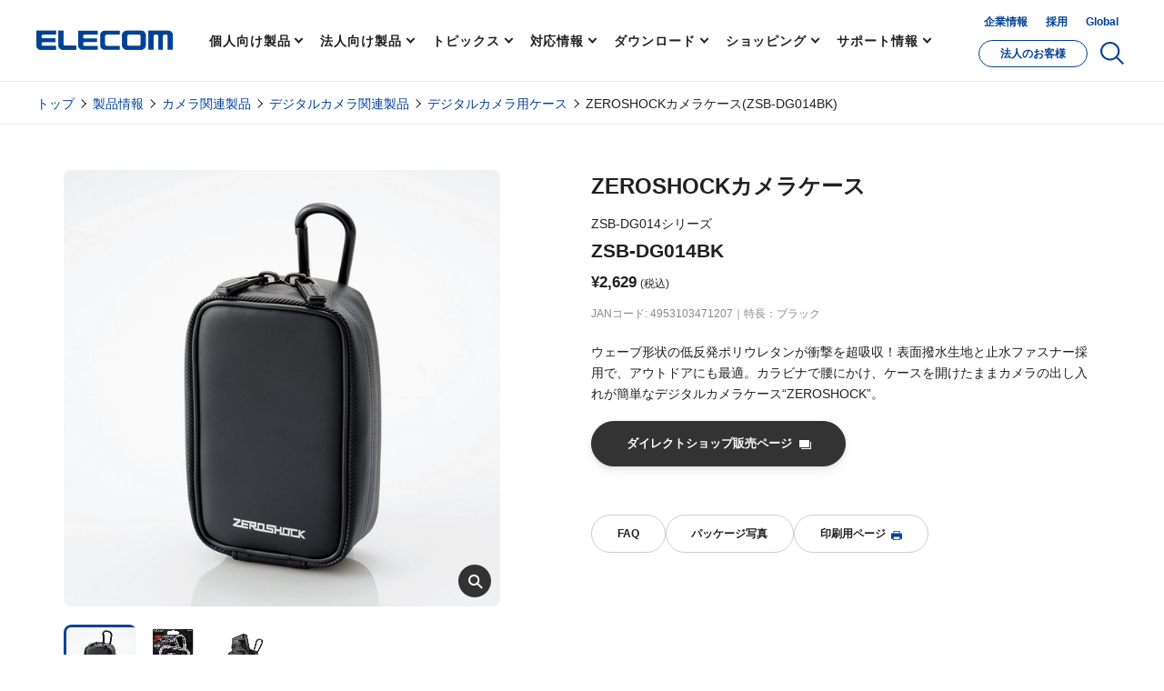

--- FILE ---
content_type: text/html; charset=UTF-8
request_url: https://www.elecom.co.jp/products/ZSB-DG014BK.html
body_size: 14571
content:
<!DOCTYPE HTML>
<html lang="ja">
<head>
    <meta charset="UTF-8">
    <meta http-equiv="X-UA-Compatible" content="IE=edge">
	<meta name="twitter:card" content="summary_large_image" />
	<meta name="twitter:site" content="@elecom_pr" />
	<meta property="fb:app_id" content="471761830030156" />
        <meta property="og:type" content="website">
        <meta property="og:url" content="https://www.elecom.co.jp/products/ZSB-DG014BK.html">
        <meta property="og:locale" content="ja_JP">
        <meta property="og:title" content="ZEROSHOCKカメラケース - ZSB-DG014BK">
        <meta property="og:description" content="ウェーブ形状の低反発ポリウレタンが衝撃を超吸収！表面撥水生地と止水ファスナー採用で、アウトドアにも最適。カラビナで腰にかけ、ケースを開けたままカメラの出し入れが簡単なデジタルカメラケース“ZEROSHOCK”。">
        <meta property="og:image" content="https://www.elecom.co.jp/photo/p01k/ZSB-DG014BK_01k.jpg">
        <meta property="og:site_name" content="エレコム株式会社 - パソコン・スマートフォン・タブレット・デジタル周辺機器メーカー">
        <title>ZEROSHOCKカメラケース - ZSB-DG014BK</title>
        <meta name="keywords" lang="ja" content="ELECOM,エレコム,ZSB-DG014BK,4953103471207,ZEROSHOCKカメラケース">
        <meta name="description" lang="ja" content="ウェーブ形状の低反発ポリウレタンが衝撃を超吸収！表面撥水生地と止水ファスナー採用で、アウトドアにも最適。カラビナで腰にかけ、ケースを開けたままカメラの出し入れが簡単なデジタルカメラケース“ZEROSHOCK”。">
        <meta name="viewport" content="width=device-width, initial-scale=1">
        <meta name="format-detection" content="telephone=no">
	<meta name="msapplication-TileImage" content="https://www.elecom.co.jp/image/apple-touch-icon.png"/>
	<meta name="msapplication-TileColor" content="#0c4da2"/>
	<meta name="referrer" content="no-referrer-when-downgrade">
	<link rel="apple-touch-icon" href="//www.elecom.co.jp/image/apple-touch-icon.png" />
	<link rel="SHORTCUT ICON" href="/favicon.ico">
	<link rel="alternate" type="application/rss+xml" title="エレコム株式会社 ニュースリリース" href="http://feeds.feedburner.jp/elecom_news" />
    <link rel="canonical" href="https://www.elecom.co.jp/products/ZSB-DG014BK.html" />
    <meta name="viewport" content="width=device-width, initial-scale=1">
    <script src="/common/js/setting_new.js"></script>
<script src="/common/js/rmenu.js" type="text/javascript" charset="UTF-8"></script>
<link rel="stylesheet" href="/products/css/product.css?20231026">
<link rel="stylesheet" href="/assets/css/library/magnific-popup.css">
    <link rel="stylesheet" href="/series/avd/digital-camera/case/zsb-dg014/css/style.css" type="text/css" media="all" charset="UTF-8">
    <script type="application/ld+json">
    {
      "@context": "http://schema.org",
      "@type": "BreadcrumbList",
      "itemListElement":
      [
        {
        "@type": "ListItem",
        "position": 1,
        "item":
        {
        "@id": "https://www.elecom.co.jp/",
        "name": "エレコム株式会社"
        }
        },
        {
        "@type": "ListItem",
        "position": 2,
        "item":
        {
        "@id": "https://www.elecom.co.jp/products/ZSB-DG014BK.html",
        "name": "ZEROSHOCKカメラケース(ZSB-DG014BK)"
        }
        }
      ]
    }
    </script>
    <script type="application/ld+json">
    {
      "@context": "http://schema.org",
      "@type": "Product",
      "name" : "ZEROSHOCKカメラケース",
      "image" : [
        "https://www.elecom.co.jp/photo/p01/ZSB-DG014BK_01.jpg",
        "https://www.elecom.co.jp/photo/p02/ZSB-DG014BK_02.jpg",
        "https://www.elecom.co.jp/photo/p21/ZSB-DG014BK_21.jpg",
        "https://www.elecom.co.jp/photo/p31/ZSB-DG014BK_31.jpg"
       ],
      "description": "ウェーブ形状の低反発ポリウレタンが衝撃を超吸収！表面撥水生地と止水ファスナー採用で、アウトドアにも最適。カラビナで腰にかけ、ケースを開けたままカメラの出し入れが簡単なデジタルカメラケース“ZEROSHOCK”。",
      "mpn" : "ZSB-DG014BK",
      "brand": {
        "@type": "Brand",
        "name": "ELECOM"
      },
      "offers": {
        "@type": "Offer",
        "priceCurrency": "JPY",
        "price": "2,629",
        "url" : "https://www.elecom.co.jp/products/ZSB-DG014BK.html",
        "itemCondition": "http://schema.org/NewCondition",
        "seller": {
          "@type": "Organization",
          "name": "エレコム株式会社"
        }
      }
    }
    </script>
	<!-- Analytics -->
	<script src="/js/analytics.js"></script>
	<!-- /Analytics -->
</head>
<body>
      <script id="data-json" type="application/json">
      {
        "jancd":"4953103471207",
        "kataban":"ZSB-DG014BK",
        "large_photo_path":"/p01/ZSB-DG014BK_01.jpg",
        "url":"/series/avd/digital-camera/case/zsb-dg014/",
        "hinmei_biko":"ブラック",
        "open_price":"",
        "zeikomi_kakaku":"2,629",
        "hyojyun_kakaku":"2,390",
        "status":"",
        "zaiko_type":"",
        "topic_path_structure":"",
        "ct_link":"",
        "ct_insert":"1",
        "ct_field_custom": []
      }
    </script>
    <div class="l-root-container" id="product-detail">
<!-- header -->
	<header id="js-gHeader" class="l-gHeader"></header>
	<!-- /header -->
            <div class="l-content-container new-products">
		<div class="l-breadcrumbs-wrap m-header">
			<div class="l-breadcrumbs">
<ul class="l-breadcrumbs__inner user-property-0" style="">
	<li class="l-breadcrumbs__item"><a href="/">トップ</a></li>
	<li class="l-breadcrumbs__item"><a href="https://www.elecom.co.jp/category/">製品情報</a></li>
	<li class="l-breadcrumbs__item"><a href="/category/index_camera/">カメラ関連製品</a></li>
	<li class="l-breadcrumbs__item"><a href="/category/index_digital-camera/">デジタルカメラ関連製品</a></li>
	<li class="l-breadcrumbs__item"><a href="/category/cat_digital-camera-case/">デジタルカメラ用ケース</a></li>
<li class="l-breadcrumbs__item">ZEROSHOCKカメラケース(ZSB-DG014BK)</li>
</ul>
<ul class="l-breadcrumbs__inner user-property-1" style="">
	<li class="l-breadcrumbs__item"><a href="/">トップ</a></li>
	<li class="l-breadcrumbs__item"><a href="https://www.elecom.co.jp/business/">法人のお客様</a></li>
	<li class="l-breadcrumbs__item"><a href="https://www.elecom.co.jp/business/category/">法人様向け製品</a></li>
	<li class="l-breadcrumbs__item"><a href="/category/index_camera/">カメラ関連製品</a></li>
	<li class="l-breadcrumbs__item"><a href="/category/index_digital-camera/">デジタルカメラ関連製品</a></li>
	<li class="l-breadcrumbs__item"><a href="/category/cat_digital-camera-case/">デジタルカメラ用ケース</a></li>
<li class="l-breadcrumbs__item">ZEROSHOCKカメラケース(ZSB-DG014BK)</li>
</ul>
			</div>
		</div>
		<div class="l-content-container">
			<div class="p-products-product">
				<div class="p-products-product-detail">
					<div class="f-container">
						<div class="p-products-product-detail-inner">
							<div class="p-products-product-detail-img">
								<div class="p-products-product-slider js-products-product-slider">
									<div class="p-products-product-slider__container js-detail-swiper">
										<ul class="p-products-product-slider__wrap  swiper-wrapper">
											<li class="p-products-product-slider__item  swiper-slide">
												<div data-mfp-src="https://www.elecom.co.jp/photo/p01/ZSB-DG014BK_01.jpg" class="js-detail-popup p-products-product-slider__popup">
													<img src="https://www.elecom.co.jp/photo/p01/ZSB-DG014BK_01.jpg" alt="" width="960" height="960" onerror="this.src='https://www.elecom.co.jp/photo/img_no_image.jpg'">
												</div>
											</li>
											<li class="p-products-product-slider__item swiper-slide">
												<div data-mfp-src="https://www.elecom.co.jp/photo/p21/ZSB-DG014BK_21.jpg" class="js-detail-popup p-products-product-slider__popup">
													<img src="https://www.elecom.co.jp/photo/p21/ZSB-DG014BK_21.jpg" alt="" width="960" height="960" onerror="this.src='https://www.elecom.co.jp/photo/img_no_image.jpg'">
												</div>
											</li>
											<li class="p-products-product-slider__item swiper-slide">
												<div data-mfp-src="https://www.elecom.co.jp/photo/p31/ZSB-DG014BK_31.jpg" class="js-detail-popup p-products-product-slider__popup">
													<img src="https://www.elecom.co.jp/photo/p31/ZSB-DG014BK_31.jpg" alt="" width="960" height="960" onerror="this.src='https://www.elecom.co.jp/photo/img_no_image.jpg'">
												</div>
											</li>
										</ul>
									</div>
									<div class="swiper-arrow detail-arrow swiper-prev detail-swiper-prev"></div>
									<div class="swiper-arrow detail-arrow swiper-next detail-swiper-next"></div>
								</div>
								<div class="p-products-product-thumb js-view-more" data-view-id="detail-thumb" data-view-init="10">
									<div class="p-products-product-thumb__container js-thumb-swiper">
										<ul class="p-products-product-thumb__wrap  swiper-wrapper">
											<li class="p-products-product-thumb__item swiper-slide js-view-more-item">
												<div class="c-zoomImage"><img src="https://www.elecom.co.jp/photo/p02/ZSB-DG014BK_02.jpg" alt="" width="80" height="80" onerror="this.src='https://www.elecom.co.jp/photo/img_no_image.jpg'"></div>
											</li>
											<li class="p-products-product-thumb__item swiper-slide js-view-more-item">
												<div class="c-zoomImage"><img src="https://www.elecom.co.jp/photo/p21/ZSB-DG014BK_21.jpg" alt="" width="80" height="80" onerror="this.src='https://www.elecom.co.jp/photo/img_no_image.jpg'"></div>
											</li>
											<li class="p-products-product-thumb__item swiper-slide js-view-more-item">
												<div class="c-zoomImage"><img src="https://www.elecom.co.jp/photo/p31/ZSB-DG014BK_31.jpg" alt="" width="80" height="80" onerror="this.src='https://www.elecom.co.jp/photo/img_no_image.jpg'"></div>
											</li>
										</ul>
									</div>
									<div class="swiper-scrollbar detail-swiper-scrollbar u-sm"></div>
									<div class="p-products-product-thumb__morebtn u-md">
										<button type="button" class="c-more-button js-view-more-buttom" data-view-id="detail-thumb">
											<span class="c-more-button-text--open">さらに表示</span>
											<span class="c-more-button-text--close">閉じる</span>
											<span class="c-more-button-icon"></span>
										</button>
									</div>
								</div>
							</div>
							<div class="p-products-product-detail-content">
																<h1 class="p-products-product-detail-title">ZEROSHOCKカメラケース</h1>
								<div class="p-products-product-detail-number">
									<p class="p-products-product-detail-text01">ZSB-DG014シリーズ</p>
									<p class="p-products-product-detail-text02">ZSB-DG014BK</p>
								</div>
								<div class="p-products-product-detail-price">
									<p class="price">&yen;2,629</p>
<p class="tax">(税込)
									</p>
<p class="note -color-red"></p>
								</div>
								<div class="p-products-product-detail-text03">
									<p>JANコード: 4953103471207</p>
									<p>特長：ブラック</p>
								</div>
								<p class="p-products-product-detail-description">ウェーブ形状の低反発ポリウレタンが衝撃を超吸収！表面撥水生地と止水ファスナー採用で、アウトドアにも最適。カラビナで腰にかけ、ケースを開けたままカメラの出し入れが簡単なデジタルカメラケース&ldquo;ZEROSHOCK&rdquo;。</p>
								<div class="c-products-parts-button-wrap c-prdc-direct-shop-link">
    <div class="c-products-parts-button"><a href="https://shop.elecom.co.jp/" target="_blank" class="p-dropdown-menu__shopping p-product-link-panel c-button-black m-disabled" id="js-header-shop99"><span>ダイレクトショップ販売ページ</span><svg><use xlink:href="#svg-blank"></use></svg></a></div>
</div>
<script>
var shopListMap_t = {
'エレコムダイレクトショップ':{
'js-header-shop99':'https://shop.elecom.co.jp/', //エレもば！本館(スマホ対応) in products page -> http://mbhshop.elecom.co.jp/product/XXXXXXXXXXXX/
}
};
// Set pageType for ProductsPage (Since v2.00 もし、自身が製品ページだった場合、関数excangeUrl(url)でショップリンクURLをショップ内各製品ページ宛てに書き換えます。)
if(location.pathname.split('/')[1] === 'products'){
var pageType = 'products';
}else{
var pageType = false;
};
;(function(){
$(document).ready(function(){
// Main.
// Gen Source.
var src ='';
var grouplist = '';
for (var g in shopListMap_t){
var shoplist = '';
var defUrl = '';
for (var s in shopListMap_t[g]){
defUrl = shopListMap_t[g][s];
//shopMenuList[s] = exchangeUrl_t(defUrl,pageType);
// shopListMap_tで定義した名前とid値を合わせる
$("#"+s).attr("href", exchangeUrl_t(defUrl,pageType));
$("#"+s).attr("style", "display:flex;");
$("a#js-header-shop99").removeClass("m-disabled");
};
};
// Func: Exchange Shop Link Url. (Since v2.00)
function exchangeUrl_t(url,pageType){
var pathName = getPathname_t(url);
var jancd = getItemJancd_t();
if(pageType === 'products'){
// Exchange.
switch (getPathname_t(url)){
case 'shop.elecom.co.jp':
url = url + 'item/' + jancd + '.html';
break;
default:
break;
};
return url;
}else{
// Bypass.
return url;
}
}
// Func: Get Item JANCD. (Since v2.00)
function getItemJancd_t(){
var topJson = $('#data-json').html();
if(typeof topJson !== 'undefined' && topJson !== ''){
var itemHashData = $.parseJSON(topJson);
var jancd = itemHashData['jancd'];
}else{
var jancd = false;
};
return jancd;
}
// Func: URL String -> pathname (Since v2.00)
function getPathname_t(str){
str = str.replace(/http(.*?)\:\/\//g,'');
str = str.split('/')[0];
return str;
}
});
})(jQuery);
</script>
<style>
/*
    svg
*/
.c-prdc-direct-shop-link .c-products-parts-button > a:hover svg {
  fill: #333;
}
.c-prdc-direct-shop-link .c-products-parts-button svg {
  position: relative;
  margin-left: 8px;
  fill: #fff;
}
@media print, screen and (min-width: 61.25em) {
  .c-prdc-direct-shop-link .c-products-parts-button svg {
    transition: fill cubic-bezier(0.215, 0.61, 0.355, 1) 0.15s;
  }
}
.c-prdc-direct-shop-link .c-products-parts-button svg {
  top: 3px;
  margin-top: -1px;
  width: 17px;
  height: 16px;
}
.c-prdc-direct-shop-link .c-products-parts-button svg {
  top: 1px;
  width: 13px;
  height: 10px;
}
/*
    wrap
*/
.c-products-parts-button-wrap.c-prdc-direct-shop-link  {
    margin-top:18px;
    display: -webkit-box;
    display: -ms-flexbox;
    display: flex;
    -ms-flex-wrap: wrap;
        flex-wrap: wrap;
    -webkit-box-pack:center;
        -ms-flex-pack:center;
            justify-content:center;
    gap: 20px;
     margin-bottom: 23px;
}
@media print, screen and (min-width:  48em) {
    .c-products-parts-button-wrap.c-prdc-direct-shop-link  {
        margin-top: 18px;
        gap: 15px;
        margin-bottom:23px ;
    -webkit-box-pack: flex-start;
        -ms-flex-pack: flex-start;
            justify-content: flex-start;
    }
}
/*
    display
*/
@media print, screen and (min-width: 48em) { /* 768px */
    .c-prdc-direct-shop-link .u-sp {
        display: none;
    }
}
@media screen and (max-width: 47.99em) { /* 767px, 印刷プレビューで消えないように調整 */
    .c-prdc-direct-shop-link .u-pc {
        display: none;
    }
}
@media print, screen and (min-width: 61.25em) { /* 980px */
    .c-prdc-direct-shop-link .u-sm {
        display: none;
    }
}
@media screen and (max-width: 61.24em) { /* 979px, 印刷プレビューで消えないように調整 */
    .c-prdc-direct-shop-link .u-md {
        display: none;
    }
}
/*
    hover
*/
.c-prdc-direct-shop-link .c-products-parts-button a {
    color: #202020;
    -webkit-transition: opacity cubic-bezier(0.215, 0.61, 0.355, 1) 0.25s, color cubic-bezier(0.215, 0.61, 0.355, 1) 0.25s, border cubic-bezier(0.215, 0.61, 0.355, 1) 0.25s, background-color cubic-bezier(0.215, 0.61, 0.355, 1) 0.25s;
    transition: opacity cubic-bezier(0.215, 0.61, 0.355, 1) 0.25s, color cubic-bezier(0.215, 0.61, 0.355, 1) 0.25s, border cubic-bezier(0.215, 0.61, 0.355, 1) 0.25s, background-color cubic-bezier(0.215, 0.61, 0.355, 1) 0.25s;
    text-decoration: none;
}
/*
    button
*/
.c-prdc-direct-shop-link .c-button-black {
    -webkit-appearance: none;
    -moz-appearance: none;
         appearance: none;
    -webkit-box-sizing: border-box;
            box-sizing: border-box;
    display: -webkit-box;
    display: -ms-flexbox;
    display: flex;
    -webkit-box-align: center;
        -ms-flex-align: center;
            align-items: center;
    -webkit-box-pack: center;
        -ms-flex-pack: center;
            justify-content: center;
    width: 280px;
    max-width: 100%;
    min-height: 50px;
    padding: 7px 15px;
    margin: 0 auto;
    border-width: 1px;
    border-style: solid;
    border-radius: 28px;
    color: inherit;
    font-size: 103%;
    font-family: inherit;
    font-weight: bold;
    line-height: 1.5;
    outline: none;
    -webkit-tap-highlight-color: transparent;
    cursor: pointer;
    -webkit-transition: opacity cubic-bezier(0.215, 0.61, 0.355, 1) 0.25s, color cubic-bezier(0.215, 0.61, 0.355, 1) 0.25s, border cubic-bezier(0.215, 0.61, 0.355, 1) 0.25s, background-color cubic-bezier(0.215, 0.61, 0.355, 1) 0.25s;
    transition: opacity cubic-bezier(0.215, 0.61, 0.355, 1) 0.25s, color cubic-bezier(0.215, 0.61, 0.355, 1) 0.25s, border cubic-bezier(0.215, 0.61, 0.355, 1) 0.25s, background-color cubic-bezier(0.215, 0.61, 0.355, 1) 0.25s;
}
.c-prdc-direct-shop-link .m-disabled.c-button-black {
    cursor: not-allowed;
}
.c-prdc-direct-shop-link .c-button-black:is(a).m-disabled {
    pointer-events: none;
}
.c-prdc-direct-shop-link .c-button-black span {
    text-align: center;
    font-family: "游ゴシック体", YuGothic, "游ゴシック", "Yu Gothic", "ヒラギノ角ゴ Pro W3", "Hiragino Kaku Gothic Pro", sans-serif;
}
.c-prdc-direct-shop-link .m-main.c-button-black {
    width: 280px;
    min-height: 50px;
    border-radius: 28px;
    font-size: 103%;
}
.c-prdc-direct-shop-link .m-small.c-button-black {
    width: 155px;
    min-height: 40px;
    border-radius: 20px;
    font-size: 93%;
}
.c-prdc-direct-shop-link .m-mini.c-button-black {
    width: 90px;
    min-height: 30px;
    padding: 5px;
    font-size: 93%;
    font-weight: normal;
}
/* black */
.c-prdc-direct-shop-link .c-button-black {
    border-color: #333;
    background-color: #333;
    color: #fff!important;
}
.c-prdc-direct-shop-link .c-button-black.m-disabled  {
    border-color: #BEBEBE;
    background-color: #BEBEBE;
    color: #fff!important;
}
.c-prdc-direct-shop-link .c-button-black.m-disabled:hover {
    background-color: #BEBEBE;
    border-color: #BEBEBE;
    color: #333!important;
}
.c-prdc-direct-shop-link .c-button-black:is(a).m-disabled {
    pointer-events: none;
}
@media print, screen and (min-width: 61.25em) {
    .c-prdc-direct-shop-link .c-button-black:hover {
        background-color: #fff;
        color: #333!important;
    }
}
@media screen and (max-width: 47.99em) {
    .c-prdc-direct-shop-link .c-products-parts-button {
        display:contents;
    }
}
@media screen and (max-width: 47.99em) { /* 767px, 印刷プレビューで消えないように調整 */
    .c-prdc-direct-shop-link .c-button-black {
        width: 100%;
    }
}
</style>
								<ul class="p-products-product-detail-link">
									<li class="p-products-product-detail-link-item"><a href="//www2.elecom.co.jp/search/link/search.asp?kataban=ZSB-DG014BK&amp;link_type=4" class="p-products-product-detail-link-item-inn c-button-white" target="_blank">FAQ</a></li>
									<li class="p-products-product-detail-link-item"><a href="https://www.elecom.co.jp/photo/p21/ZSB-DG014BK_21.jpg" class="p-products-product-detail-link-item-inn c-button-white" target="_blank">パッケージ写真</a></li>
																		<li class="p-products-product-detail-link-item m-print"><a href="/products/ZSB-DG014BK.html?print" class="p-products-product-detail-link-item-inn c-button-white" target="_blank">印刷用ページ<span class="icon"><img loading="lazy" src="/assets/img/products/product/icon_printer.svg" alt="" width="12" height="12"></span></a></li>
								</ul>
								<ul class="p-products-product-detail-label">
								</ul>
							</div>
						</div>
					</div>
				</div>
				<div class="p-products-product-anchor-link">
					<div class="f-container">
						<ul class="c-anchor-link m-col3">
							<li class="c-anchor-link__item"><a href="#lineup" class="c-anchor-link__link"><span>ラインアップ</span></a></li>
							<li class="c-anchor-link__item"><a href="#feature" class="c-anchor-link__link"><span>製品の特長</span></a></li>
							<li class="c-anchor-link__item"><a href="#spec" class="c-anchor-link__link"><span>仕様</span></a></li>
						</ul>
					</div>
				</div>
				<div class="p-products-product-lineup" id="lineup">
					<div class="f-container">
						<h2 class="p-products-ttl">ラインアップ</h2>
						<div class="p-products-product-lineup-more js-view-lineup" data-view-id="product-detail-table" data-view-init="1000">
							<div class="c-overflow-table js-overflow-table">
								<div class="c-overflow-table-container">
									<div class="c-overflow-table-wrap js-scrollbar-box">
										<table class="c-overflow-table-table m-sticky js-scrollbar-table p-products-product-lineup-table">
											<tbody>
													<tr>
														<th class="fixed col1 head"></th>
														<th class="col2 head">型番／JANCD</th>
														<th class="col3 head">特徴</th>
														<th class="col4 head">標準価格</th>
														<th class="col5 head">備考</th>
													</tr>
													<tr class="js-view-more-item" data-old>
														<th class="col1 fixed">
														<a class="thumb" href="ZSB-DG014ARM.html"><img loading="lazy" src="https://www.elecom.co.jp/photo/p02/ZSB-DG014ARM_02.jpg" alt="" width="56" height="56" onerror="this.src='https://www.elecom.co.jp/photo/img_no_image_s.png';$(this).addClass('p-border-image');"></a>
													</th>
														<td class="col2">
														<p class="number"><a href="ZSB-DG014ARM.html">ZSB-DG014ARM</a></p>
														<p class="jancd">4953103471238</p>
													</td>
														<td class="col3">
															<p>迷彩柄</p>
														</td>
														<td class="col4">
															<p class="taxin">&yen;2,508（税込）</p>
															<p>&yen;2,280（税抜）</p>
														</td>
														<td class="col5">
															<p class="p-product-table__emphasis remarks-04">販売終了</p>
														</td>
													</tr>
													<tr class="js-view-more-item">
														<th class="col1 fixed">
														<div class="thumb m-current"><img loading="lazy" src="https://www.elecom.co.jp/photo/p02/ZSB-DG014BK_02.jpg" alt="" width="56" height="56" onerror="this.src='https://www.elecom.co.jp/photo/img_no_image_s.png';$(this).addClass('p-border-image');"></div>
													</th>
																											<td class="col2">
														<p class="number m-current"><span>ZSB-DG014BK<span class="current-text">（選択中）</span></span></p>
														<p class="jancd">4953103471207</p>
													</td>
														<td class="col3">
															<p>ブラック</p>
														</td>
														<td class="col4">
															<p class="taxin">&yen;2,629（税込）</p>
															<p>&yen;2,390（税抜）</p>
														</td>
														<td class="col5">
															<p class="p-product-table__emphasis remarks-02">発売中</p>
														</td>
													</tr>
													<tr class="js-view-more-item" data-old>
														<th class="col1 fixed">
														<a class="thumb" href="ZSB-DG014RD.html"><img loading="lazy" src="https://www.elecom.co.jp/photo/p02/ZSB-DG014RD_02.jpg" alt="" width="56" height="56" onerror="this.src='https://www.elecom.co.jp/photo/img_no_image_s.png';$(this).addClass('p-border-image');"></a>
													</th>
														<td class="col2">
														<p class="number"><a href="ZSB-DG014RD.html">ZSB-DG014RD</a></p>
														<p class="jancd">4953103471221</p>
													</td>
														<td class="col3">
															<p>レッド</p>
														</td>
														<td class="col4">
															<p class="taxin">&yen;2,629（税込）</p>
															<p>&yen;2,390（税抜）</p>
														</td>
														<td class="col5">
															<p class="p-product-table__emphasis">販売終了</p>
														</td>
													</tr>
													<tr class="js-view-more-item" data-old>
														<th class="col1 fixed">
														<a class="thumb" href="ZSB-DG014SV.html"><img loading="lazy" src="https://www.elecom.co.jp/photo/p02/ZSB-DG014SV_02.jpg" alt="" width="56" height="56" onerror="this.src='https://www.elecom.co.jp/photo/img_no_image_s.png';$(this).addClass('p-border-image');"></a>
													</th>
														<td class="col2">
														<p class="number"><a href="ZSB-DG014SV.html">ZSB-DG014SV</a></p>
														<p class="jancd">4953103471214</p>
													</td>
														<td class="col3">
															<p>シルバー</p>
														</td>
														<td class="col4">
															<p class="taxin">&yen;2,508（税込）</p>
															<p>&yen;2,280（税抜）</p>
														</td>
														<td class="col5">
															<p class="p-product-table__emphasis remarks-04">販売終了</p>
														</td>
													</tr>
												</tbody>
										</table>
									</div>
								</div>
								<div class="c-overflow-table-scrollbar js-scrollbar">
									<div class="inner"></div>
								</div>
							</div>
							<div class="p-products-product-lineup-morebtn ">
								<button type="button" class="c-more-button js-view-more-buttom is-hidden" data-view-id="product-detail-table">
									<span class="c-more-button-text--open">さらに表示</span>
									<span class="c-more-button-text--close">閉じる</span>
									<span class="c-more-button-icon"></span>
								</button>
							</div>
							<p class="p-products-product-lineup-endlink">
								<a href="javascript:void(0)" class="c-link js-view-more-buttom-old" data-view-id="product-detail-table"><span data-old-active="false">終了製品を表示</span><span data-old-active="true">終了製品を非表示</span></a>
							</p>
							<div class="p-products-product-lineup-attentionbox">
								<ul class="p-products-product-detail-attention">
								</ul>
							</div>
							<p class="p-products-product-lineup-link" style="display:none;"><a href="/search/link/search.asp?kataban=ZSB-DG014BK&amp;link_type=1" target="_blank" class="c-link-arrow">製品の仕様等に関するお問い合わせはこちら</a></p>
						</div>
					</div>
				</div>
				<div class="p-products-product-feature" id="feature">
					<div class="p-products-product-feature-head">
						<div class="f-container">
							<h2 class="p-products-ttl">製品の特長</h2>
						</div>
					</div>
					<!-- 製品の特長 - コンテンツエリア ここから -->
					<div id="feature-index" class="c-insert-html c-products-parts">
						<div class="f-wrapper">
							<div class="f-container">
<div class="content">
					<div id="icn-list">
						<ul>
						</ul>
</div>
					<div id="icn-module">
						<ul>
						</ul>
</div>
                  <div class="detail-box">
											<div class="wide-box">
												<div class="img-box"><img width="700" height="590" title="超衝撃吸収 衝撃吸収性に優れた低反発ポリウレタン素材 ポリウレタン生地 低反発ポリウレタン 発砲ウレタン ベルベット調素材 カラビナ付き ベルトループなどに取り付け可能なカラビナが付属。ケースを開けたままデジタルカメラの出し入れが可能です。デジタルカメラケース ZSB-DG014BK〈ブラック〉 Mサイズ" alt="超衝撃吸収 衝撃吸収性に優れた低反発ポリウレタン素材 ポリウレタン生地 低反発ポリウレタン 発砲ウレタン ベルベット調素材 カラビナ付き ベルトループなどに取り付け可能なカラビナが付属。ケースを開けたままデジタルカメラの出し入れが可能です。デジタルカメラケース ZSB-DG014BK〈ブラック〉 Mサイズ" src="/series/avd/digital-camera/case/zsb-dg014/image/main-02.jpg"></div>
											</div>
                  </div>
				  <div class="detail-box">
						<h3><span>低反発ポリウレタンが衝撃を超吸収!アウトドアにも最適なデジタルカメラケース</span></h3>
						<p>ウェーブ形状の低反発ポリウレタンが衝撃を超吸収!表面撥水生地と止水ファスナー採用で、アウトドアにも最適。ケースを開けたままカメラの出し入れが簡単な抜群の衝撃吸収力を持つ&ldquo;ZEROSHOCK&rdquo;シリーズのデジタルカメラケースです。</p>
						<ul class="pic col-4">
<li>
<img width="150" alt="ZEROSHOCKカメラケース(ZSB-DG014ARM)" name="main" onerror="this.src='//www.elecom.co.jp/photo/p02/ZSB-DG014ARM_02.jpg'" src="/photo/p02/ZSB-DG014ARM_02.jpg"><p class="name">ZSB-DG014ARM〈迷彩柄〉</p>
</li>
							<li>
<img width="150" alt="ZEROSHOCKカメラケース(ZSB-DG014BK)" name="main" onerror="this.src='//www.elecom.co.jp/photo/p02/ZSB-DG014BK_02.jpg'" src="/photo/p02/ZSB-DG014BK_02.jpg"><p class="name">ZSB-DG014BK〈ブラック〉</p>
</li>
							<li>
<img width="150" alt="ZEROSHOCKカメラケース(ZSB-DG014RD)" name="main" onerror="this.src='//www.elecom.co.jp/photo/p02/ZSB-DG014RD_02.jpg'" src="/photo/p02/ZSB-DG014RD_02.jpg"><p class="name">ZSB-DG014RD〈レッド〉</p>
</li>
                            <li>
<img width="150" alt="ZEROSHOCKカメラケース(ZSB-DG014SV)" name="main" onerror="this.src='//www.elecom.co.jp/photo/p02/ZSB-DG014SV_02.jpg'" src="/photo/p02/ZSB-DG014SV_02.jpg"><p class="name">ZSB-DG014SV〈シルバー〉</p>
</li>
						</ul>
</div>
					<div class="detail-box">
 						<h3><span>低反発ポリウレタンが効果的に衝撃を吸収</span></h3>
					  <div class="half">
						<div class="half-pic-center"><img src="/series/avd/digital-camera/case/zsb-dg014/image/img1-1.jpg" alt="低反発ポリウレタンが効果的に衝撃を吸収" title="低反発ポリウレタンが効果的に衝撃を吸収" width="320" height="180"></div>
						  <p>ウエーブ形状の低反発ポリウレタン(低反発ウエーブフォーム)が効果的に衝撃を吸収し、デジタルカメラをしっかり保護します。</p>
						</div>
					  <div class="half">
						<div class="half-pic-center"><img src="/series/avd/digital-camera/case/zsb-dg014/image/img1-2.jpg" alt="低反発ポリウレタンが効果的に衝撃を吸収" title="低反発ポリウレタンが効果的に衝撃を吸収" width="320" height="180"></div>
						  <p>一般のポリウレタンフォームに比べ、反発弾性が非常に小さい(ゆっくり沈んで、ゆっくり戻る)ため、衝撃エネルギー吸収性に優れています。</p>
						</div>
					</div>
                    <div class="detail-box">
						<div class="half">
							<h3><span>体積を少なくし軽量化</span></h3>
							<div class="half-pic-center"><img src="/series/avd/digital-camera/case/zsb-dg014/image/img-02.jpg" alt="体積を少なくし軽量化" title="体積を少なくし軽量化" width="320" height="180"></div>
							<p>外部からの衝撃をしっかりと吸収する厚みを保ちながら、体積を少なくして軽量化を実現しています。ケース内側には中身をキズつけにくいベルベット調素材を使用しています。</p>
						</div>
						<div class="half">
							<h3><span>撥水と止水効果</span></h3>
							<div class="half-pic-center"><img src="/series/avd/digital-camera/case/zsb-dg014/image/img-03.jpg" alt="撥水と止水効果" title="撥水と止水効果" width="320" height="180"></div>
							<p>ケース表面に撥水性に優れた生地を使用しています。ファスナー生地部分からの水濡れを防ぐ止水ファスナーを採用しています。</p>
						</div>
					</div>
                    <div class="detail-box">
						<div class="half">
							<h3><span>ダブルファスナーを採用</span></h3>
							<div class="half-pic-center"><img src="/series/avd/digital-camera/case/zsb-dg014/image/img-04.jpg" alt="ダブルファスナーを採用" title="ダブルファスナーを採用" width="320" height="180"></div>
							<p>開閉しやすいダブルファスナーを採用しています。</p>
					  </div>
                        <div class="half">
							<h3><span>カラビナ付き</span></h3>
							<div class="half-pic-center"><img src="/series/avd/digital-camera/case/zsb-dg014/image/img-05.jpg" alt="カラビナ付き" title="カラビナ付き" width="320" height="180"></div>
							<p>ベルトループ等にとりつけ可能なカラビナを付属しています。カラビナで腰にかけ、ケースを開けたままデジタルカメラを出し入れできます。</p>
						</div>
					</div>
                    <div class="detail-box">
						<div class="half">
							<h3><span>インナーポケット付き</span></h3>
							<p>メモリカードを収納できるインナーポケットが付いています。</p>
					  </div>
					</div>
<!--
					<ul id="crm-feature-list">
								<li>抜群の衝撃吸収力を持つ&ldquo;ZEROSHOCK&rdquo;シリーズのデジタルカメラケースです。</li>
								<li>ウエーブ形状の低反発ポリウレタン（低反発ウエーブフォーム）が効果的に衝撃を吸収し、デジタルカメラをしっかり保護します</li>
								<li>外部からの衝撃をしっかりと吸収する厚みを保ちながら、体積を少なくして軽量化を実現しています。</li>
								<li>ケース内側には中身をキズつけにくいベルベット調素材を使用しています。</li>
								<li>ケース表面に撥水性に優れた生地を使用しています。</li>
								<li>ファスナー生地部分からの水濡れを防ぐ止水ファスナーを採用しています。</li>
								<li>開閉しやすいダブルファスナーを採用しています。</li>
								<li>メモリカードを収納できるインナーポケットが付いています。</li>
								<li>ベルトループ等にとりつけ可能なカラビナを付属しています。</li>
								<li>カラビナで腰にかけ、ケースを開けたままデジタルカメラを出し入れできます。</li>
					</ul>
-->
				</div>
							</div>
						</div>
					</div>
<!-- /.c-insert-html.c-products-parts -->
					<!-- 製品の特長 - コンテンツエリア ここまで -->
				</div>
				<div class="p-products-product-bdr">
					<div class="f-container">
						<div class="bdr"></div>
					</div>
				</div>
				<div class="p-products-product-spec section-spec" id="spec">
					<div class="p-products-product-spec-content">
						<div class="f-container">
							<h2 class="p-products-ttl">仕様</h2>
							<div class="c-overflow-table js-overflow-table">
								<div class="c-overflow-table-container">
									<div class="c-overflow-table-wrap js-scrollbar-box">
										<table class="c-overflow-table-table js-scrollbar-table p-products-product-spec-table js-spec-table">
												<tr>
												<th>外形寸法</th>
												<td>幅83mm×奥行50mm×高さ135mm　※カラビナ含まず</td>
												</tr>
												<tr>
												<th>参考収納寸法</th>
												<td>幅66.5mm×奥行35.5mm×高さ113.5mm</td>
												</tr>
												<tr>
												<th>ポケット数</th>
												<td>メディアカードポケット×1</td>
												</tr>
												<tr>
												<th>ポケットサイズ</th>
												<td>メディアカードポケット：幅60mm×高さ40mm</td>
												</tr>
												<tr>
												<th>カラー</th>
												<td>ブラック</td>
												</tr>
												<tr>
												<th>材質</th>
												<td>表地：ポリウレタン、裏地：ポリエステル、芯材：低反発ポリウレタン、ポケット：ポリエステル</td>
												</tr>
												<tr>
												<th>重量</th>
												<td>約76g　※カラビナ含まず</td>
												</tr>
										</table>
									</div>
								</div>
								<div class="c-overflow-table-scrollbar js-scrollbar">
									<div class="inner"></div>
								</div>
							</div>
						</div>
					</div>
					<div class="p-products-product-spec-note">
						<div class="f-container">
<ulclass><!--<liclass="specific-mouse-info">ご使用いただくうちに、汗や油によってマウスのラバー部分に白い粉のようなものが現れることがございます。こまめにお手入れをしてお使いください。</li>--><liclass>仕様は予告なく変更する事がありますので、あらかじめご了承ください。<liclass>このページに掲載されている会社名・製品名等は、一般に各社の商標又は登録商標です。
						</liclass></liclass></ulclass>
</div>
					</div>
				</div>
				<div class="p-products-product-bdr">
					<div class="f-container">
						<div class="bdr"></div>
					</div>
				</div>
				<div class="p-products-product-others">
<div class="f-wrapper">
    <div class="f-container">
        <div class="user-property-1" style="display: none;">
            <div class="p-contact-block p-contact-block--business" style="margin-bottom:0!important;">
                <section class="c-contact-section"><div class="f-wrapper">
                        <div class="f-container">
                            <div class="c-contact-section-inner">
                                <div class="p-contact-block__heading">
                                    <h2 class="p-contact-block__main">導入のご相談・お問い合わせ<br class="u-sp">
</h2>
                                    <span class="p-contact-block__sub">導入・販売をご検討の、法人のお客様へ</span>
                                </div>
                                <div class="c-contact-section-button">
                                    <a class="c-button-black" href="https://regist11.smp.ne.jp/regist/switch/00011g000519EgMVfg/consultation?rft=%E8%A3%BD%E5%93%81%E3%83%9A%E3%83%BC%E3%82%B8%E5%9E%8B%E7%95%AA%EF%BC%9AZSB-DG014BK" target="_blank"><span>「法人のお客様」専用フォーム</span></a>
                                </div>
                                <p class="c-contact-section-text m-left" style="margin-top:1.25em;"><span style="color:#CC0D12;font-weight:bold;">※製品に関する技術的なお問い合せに関しましては、<a href="https://www.elecom.co.jp/support/business/center/" class="p-link-blank p-link-arrow--bold">法人のお客様向けサポート窓口</a>&nbsp;&nbsp;にお問い合わせください。</span></p>
                            </div>
                        </div>
                    </div>
                </section>
            </div>
        </div>
    </div>
</div>
<style type="text/css">
.p-contact-block--business .p-contact-block__main {
  display: block;
  font-size: 164%;
}
@media print, screen and (min-width: 48em) {
  .p-contact-block--business .p-contact-block__main {
    font-size: 229%;
  }
}
/* --------------------------------------------------
  display
-------------------------------------------------- */
@media print, screen and (min-width: 48em) { /* 768px */
    .p-contact-block--business .u-sp {
        display: none;
    }
}
@media screen and (max-width: 47.99em) { /* 767px, 印刷プレビューで消えないように調整 */
    .p-contact-block--business .u-pc {
        display: none;
    }
}
@media print, screen and (min-width: 61.25em) { /* 980px */
    .p-contact-block--business .u-sm {
        display: none;
    }
}
@media screen and (max-width: 61.24em) { /* 979px, 印刷プレビューで消えないように調整 */
    .p-contact-block--business .u-md {
        display: none;
    }
}
.p-contact-block--business .p-maintenance-guidance-sub{padding-bottom:0.5em;}
.p-contact-block--business .p-contact-block__heading {
  margin-bottom: 16px;
  text-align: center;
}
@media print, screen and (min-width: 48em) {
  .p-contact-block--business .p-contact-block__heading {
    margin-bottom: 10px;
  }
}
.p-contact-block--business .c-contact-section-button a {
    color: #202020;
    -webkit-transition: opacity cubic-bezier(0.215, 0.61, 0.355, 1) 0.25s, color cubic-bezier(0.215, 0.61, 0.355, 1) 0.25s, border cubic-bezier(0.215, 0.61, 0.355, 1) 0.25s, background-color cubic-bezier(0.215, 0.61, 0.355, 1) 0.25s;
    transition: opacity cubic-bezier(0.215, 0.61, 0.355, 1) 0.25s, color cubic-bezier(0.215, 0.61, 0.355, 1) 0.25s, border cubic-bezier(0.215, 0.61, 0.355, 1) 0.25s, background-color cubic-bezier(0.215, 0.61, 0.355, 1) 0.25s;
    text-decoration: none;
}
.p-contact-block--business {
    border-radius: 25px;
    margin-bottom: 2.5em;
}
@media print, screen and (min-width: 48em) {
  .p-contact-block--business {
    padding-top: 32px;
    padding-bottom: 25px;
    border-radius: 25px;
    margin-bottom: 5em;
  }
}
@media print, screen and (min-width: 61.25em) {
    .p-contact-block--business .f-wrapper {
        padding-right: 3.125%;
        padding-left: 3.125%;
    }
}
/* お問い合わせモジュール */
.p-contact-block--business .c-contact-section {
    background-color: #fff;
    font-family: "游ゴシック体", YuGothic, "游ゴシック", "Yu Gothic", "ヒラギノ角ゴ Pro W3", "Hiragino Kaku Gothic Pro", sans-serif;
    color: #202020;
    line-height: 1.75;
    letter-spacing: normal;
    -webkit-text-size-adjust: 100%;
}
.p-contact-block--business .c-contact-section.m-gray {
    background-color: #F3F3F3;
}
.p-contact-block--business .c-contact-section.m-has-border .c-contact-section-inner {
    border-bottom: 1px solid #EBEBEB;
}
.p-contact-block--business .c-contact-section-inner {
    padding: 1em 0 0;
}
@media print, screen and (min-width: 61.25em) {
    .p-contact-block--business .c-contact-section-inner {
        padding: 0px 0 0px;
    }
}
.p-contact-block--business .c-contact-section-title {
    margin: 0 0 0.5em;
    font-size: 182%;
    font-weight: bold;
    line-height: 1.5;
    text-align: center;
}
@media print, screen and (min-width: 61.25em) {
    .p-contact-block--business .c-contact-section-title {
        font-size: 215%;
    }
}
.p-contact-block--business .c-contact-section-text {
    margin: 0.5em 0;
    font-size: 93%;
    text-align: center;
}
.p-contact-block--business .c-contact-section-text.m-left {
    text-align: left;
}
@media print, screen and (min-width: 37.5em) {
    .p-contact-block--business .c-contact-section-text.m-left {
        text-align: center;
    }
}
@media print, screen and (min-width: 61.25em) {
    .p-contact-block--business .c-contact-section-text {
        font-size: 108%;
    }
}
.p-contact-block--business .c-contact-section-button {
    width: 100%;
    max-width:720px;
    margin: 0 auto 0;
}
.p-contact-block--business .c-contact-section-button .c-button-black {
    width: 100%;
    min-height: 60px;
    border-radius: 30px;
    font-size: 123.1%;
}
@media print, screen and (min-width: 61.25em) {
    .p-contact-block--business .c-contact-section-button .c-button-black {
        min-height: 60px;
        border-radius: 35px;
        font-size: 144.9%;
    }
}
.p-contact-block--business .c-contact-section .c-annotation-list {
    margin: 15px 0 0;
}
/*
    button
*/
.p-contact-block--business .c-button-black {
    -webkit-appearance: none;
    -moz-appearance: none;
         appearance: none;
    -webkit-box-sizing: border-box;
            box-sizing: border-box;
    display: -webkit-box;
    display: -ms-flexbox;
    display: flex;
    -webkit-box-align: center;
        -ms-flex-align: center;
            align-items: center;
    -webkit-box-pack: center;
        -ms-flex-pack: center;
            justify-content: center;
    width: 280px;
    max-width: 100%;
    min-height: 50px;
    padding: 7px 15px;
    margin: 0 auto;
    border-width: 1px;
    border-style: solid;
    border-radius: 28px;
    color: inherit;
    font-size: 103%;
    font-family: inherit;
    font-weight: bold;
    line-height: 1.5;
    outline: none;
    -webkit-tap-highlight-color: transparent;
    cursor: pointer;
    -webkit-transition: opacity cubic-bezier(0.215, 0.61, 0.355, 1) 0.25s, color cubic-bezier(0.215, 0.61, 0.355, 1) 0.25s, border cubic-bezier(0.215, 0.61, 0.355, 1) 0.25s, background-color cubic-bezier(0.215, 0.61, 0.355, 1) 0.25s;
    transition: opacity cubic-bezier(0.215, 0.61, 0.355, 1) 0.25s, color cubic-bezier(0.215, 0.61, 0.355, 1) 0.25s, border cubic-bezier(0.215, 0.61, 0.355, 1) 0.25s, background-color cubic-bezier(0.215, 0.61, 0.355, 1) 0.25s;
}
.p-contact-block--business .c-button-black:is(a).m-disabled {
    pointer-events: none;
}
.p-contact-block--business .c-button-black span {
    text-align: center;
}
.p-contact-block--business .m-main.c-button-black {
    width: 280px;
    min-height: 50px;
    border-radius: 28px;
    font-size: 103%;
}
.p-contact-block--business .m-small.c-button-black {
    width: 155px;
    min-height: 40px;
    border-radius: 20px;
    font-size: 93%;
}
.p-contact-block--business .m-mini.c-button-black {
    width: 90px;
    min-height: 30px;
    padding: 5px;
    font-size: 93%;
    font-weight: normal;
}
/* black */
.p-contact-block--business .c-button-black {
    border-color: #333;
    background-color: #333;
    color: #fff!important;
}
.p-contact-block--business .c-button-black.m-disabled:hover {
    background-color: #BEBEBE;
    border-color: #BEBEBE;
    color: #fff!important;
}
.p-contact-block--business .c-button-black:is(a).m-disabled {
    pointer-events: none;
}
@media print, screen and (min-width: 61.25em) {
    .p-contact-block--business .c-button-black:hover {
        background-color: #fff;
        color: #333!important;
    }
}</style>
<div class="user-property-1" style="display: none;"><div class="p-products-product-pickup">
	<div class="f-container">
		<h2 class="p-products-ttl">法人のお客様</h2>
		<div class="c-scroll-swiper js-scroll-swiper">
			<ul class="c-scroll-swiper__list swiper-wrapper">
				<li class="c-scroll-swiper__item swiper-slide">
					<a href="https://www.elecom.co.jp/business/elenavi/" class="c-scroll-swiper__item__link">
						<figure class="c-scroll-swiper__item__image c-category-products-item__img c-zoomImage c-zoomImage">
							<img src="https://www.elecom.co.jp/common/img/bnr/default_01/bnr_biz_elenavi.jpg" alt="えれなび">
						</figure>
						<div class="c-scroll-swiper__item__body">
							<div class="c-scroll-swiper__item__title c-category-products-item__ttl">えれなび - 商品発注システム</div>
							<p class="c-scroll-swiper__item__text"></p>
						</div>
					</a>
				</li>
				<li class="c-scroll-swiper__item swiper-slide">
					<a href="https://regist11.smp.ne.jp/regist/switch/00011g000519EgMVfg/consultation?rft=製品関連リンク" class="c-scroll-swiper__item__link" target="_blank">
						<figure class="c-scroll-swiper__item__image c-category-products-item__img c-zoomImage c-zoomImage">
							<img src="https://www.elecom.co.jp/common/img/bnr/default_01/bnr_sub_business_consultation.jpg" alt="導入のご相談・お問い合わせ">
						</figure>
						<div class="c-scroll-swiper__item__body">
							<div class="c-scroll-swiper__item__title c-category-products-item__ttl">導入のご相談・お問い合わせ</div>
							<p class="c-scroll-swiper__item__text"></p>
						</div>
					</a>
				</li>
				<li class="c-scroll-swiper__item swiper-slide">
					<a href="https://regist11.smp.ne.jp/regist/switch/00011g00051911pp2H/verifier_lending" class="c-scroll-swiper__item__link">
						<figure class="c-scroll-swiper__item__image c-category-products-item__img c-zoomImage c-zoomImage">
							<img src="https://www.elecom.co.jp/common/img/bnr/default_01/bnr_verifier_lending.jpg" alt="検証機貸出サービス">
						</figure>
						<div class="c-scroll-swiper__item__body">
							<div class="c-scroll-swiper__item__title c-category-products-item__ttl">検証機貸出サービス</div>
							<p class="c-scroll-swiper__item__text"></p>
						</div>
					</a>
				</li>
				<li class="c-scroll-swiper__item swiper-slide">
					<a href="https://www.elecom.co.jp/biz/info-event/" class="c-scroll-swiper__item__link">
						<figure class="c-scroll-swiper__item__image c-category-products-item__img c-zoomImage c-zoomImage">
							<img src="https://www.elecom.co.jp/common/img/bnr/default_01/bnr_info_event02.jpg" alt="イベント・セミナー情報">
						</figure>
						<div class="c-scroll-swiper__item__body">
							<div class="c-scroll-swiper__item__title c-category-products-item__ttl">イベント・セミナー情報</div>
							<p class="c-scroll-swiper__item__text"></p>
						</div>
					</a>
				</li>
				<li class="c-scroll-swiper__item swiper-slide">
					<a href="https://www.elecom.co.jp/solution/example/" class="c-scroll-swiper__item__link">
						<figure class="c-scroll-swiper__item__image c-category-products-item__img c-zoomImage c-zoomImage">
							<img src="https://www.elecom.co.jp/common/img/bnr/default_01/bnr_business_example.jpg" alt="導入事例レポート">
						</figure>
						<div class="c-scroll-swiper__item__body">
							<div class="c-scroll-swiper__item__title c-category-products-item__ttl">導入事例レポート</div>
							<p class="c-scroll-swiper__item__text"></p>
						</div>
					</a>
				</li>
			</ul>
			<div class="c-scroll-swiper__arrow swiper-arrow swiper-prev"></div>
			<div class="c-scroll-swiper__arrow swiper-arrow swiper-next"></div>
			<div class="c-scroll-swiper__scrollbar swiper-scrollbar"></div>
		</div>
	</div>
</div><div class="p-products-product-relation-link">
	<div class="f-container">
		<ul class="c-link-list m-col4">
			<li class="c-link-list__item"><a href="https://www.elecom.co.jp/business/catalog/" class="c-link-list__link"><span>今月のおすすめ商品</span></a></li>
			<li class="c-link-list__item"><a href="https://www.elecom.co.jp/support/download/web_catalog/" class="c-link-list__link"><span>WEBカタログ</span></a></li>
			<li class="c-link-list__item"><a href="https://www.essc-elecom.co.jp/index2.html" class="c-link-list__link" target="_blank"><span>法人ネットワーク製品のユーザー登録</span></a></li>
			<li class="c-link-list__item"><a href="https://www.elecom.co.jp/support/switch/" class="c-link-list__link"><span>スイッチングハブ設定事例集</span></a></li>
			<li class="c-link-list__item"><a href="https://www.elecom.co.jp/category/index_maintenance/" class="c-link-list__link"><span>法人向け製品保守サービス</span></a></li>
			<li class="c-link-list__item"><a href="https://www.elecom.co.jp/solution/service/bespoke/" class="c-link-list__link"><span>エレコム製品名入れサービス</span></a></li>
			<li class="c-link-list__item"><a href="https://www.elecom.co.jp/solution/contents/wifibuild/" class="c-link-list__link"><span>Wi-Fi工事ソリューション</span></a></li>
			<li class="c-link-list__item"><a href="https://www.elecom.co.jp/business/service/wifibuild/hotel/" class="c-link-list__link"><span>Wi-Fi工事・保守サービス</span></a></li>
			<li class="c-link-list__item"><a href="https://www.elecom.co.jp/business/solution/datarecovery/" class="c-link-list__link" class="c-link-list__link"><span>ロジテックデータ復旧サービス</span></a></li>
			<li class="c-link-list__item"><a href="https://www.logitec.co.jp/data_recovery/data_delete/" class="c-link-list__link" class="c-link-list__link"><span>ロジテックデータ復旧サービス</span></a></li>
			<li class="c-link-list__item"><a href="https://pc.logitec.co.jp/" class="c-link-list__link" class="c-link-list__link"><span>ロジテックカスタムコントローラー</span></a></li>
			<li class="c-link-list__item"><a href="https://www.elecom.co.jp/eco/" class="c-link-list__link"><span>EU RoHS対応製品</span></a></li>
		</ul>
	</div>
</div>

</div>
<div class="p-products-product-pickup" id="related_content">
	<div class="f-container">
		<h2 class="p-products-ttl">関連コンテンツ</h2>
		<div class="c-scroll-swiper js-scroll-swiper">
			<ul class="c-scroll-swiper__list swiper-wrapper">
				<li class="c-scroll-swiper__item swiper-slide">
					<a href="https://www.elecom.co.jp/pickup/contents/00034/" class="c-scroll-swiper__item__link" target="_blank">
						<figure class="c-scroll-swiper__item__image c-category-products-item__img c-zoomImage c-zoomImage">
							<img src="https://www.elecom.co.jp/common/img/bnr/default_01/img_flat_lay_02.jpg" alt="Flat Lay Sheet（フラットレイシート） | #置き画がキレイに映える背景シート">
						</figure>
						<div class="c-scroll-swiper__item__body">
							<div class="c-scroll-swiper__item__title c-category-products-item__ttl">Flat Lay Sheet（フラットレイシート） | #置き画がキレイに映える背景シート</div>
							<p class="c-scroll-swiper__item__text"></p>
						</div>
					</a>
				</li>
				<li class="c-scroll-swiper__item swiper-slide">
					<a href="https://www.elecom.co.jp/pickup/contents/00067/" class="c-scroll-swiper__item__link" target="_blank">
						<figure class="c-scroll-swiper__item__image c-category-products-item__img c-zoomImage c-zoomImage">
							<img src="https://www.elecom.co.jp/common/img/bnr/default_01/bnr_00067.jpg" alt="テレワーク オンラインSTYLEのすすめ">
						</figure>
						<div class="c-scroll-swiper__item__body">
							<div class="c-scroll-swiper__item__title c-category-products-item__ttl">テレワーク オンラインSTYLEのすすめ</div>
							<p class="c-scroll-swiper__item__text"></p>
						</div>
					</a>
				</li>
				<li class="c-scroll-swiper__item swiper-slide">
					<a href="https://www.elecom.co.jp/category/cat_data-media-sd/?category=client-personal+chk-02+chk-07" class="c-scroll-swiper__item__link">
						<figure class="c-scroll-swiper__item__image c-category-products-item__img c-zoomImage c-zoomImage">
							<img src="https://www.elecom.co.jp/common/img/bnr/default_01/bnr_data_card_sp.jpg" alt="データ復旧サービス付microSDカード">
						</figure>
						<div class="c-scroll-swiper__item__body">
							<div class="c-scroll-swiper__item__title c-category-products-item__ttl">データ復旧サービス付microSDカード</div>
							<p class="c-scroll-swiper__item__text"></p>
						</div>
					</a>
				</li>
				<li class="c-scroll-swiper__item swiper-slide">
					<a href="https://www.elecom.co.jp/pickup/column/camera_column/" class="c-scroll-swiper__item__link">
						<figure class="c-scroll-swiper__item__image c-category-products-item__img c-zoomImage c-zoomImage">
							<img src="https://www.elecom.co.jp/common/img/bnr/default_01/bnr_camera_column.jpg" alt="あると便利なカメラアクセサリの基礎知識">
						</figure>
						<div class="c-scroll-swiper__item__body">
							<div class="c-scroll-swiper__item__title c-category-products-item__ttl">あると便利なカメラアクセサリの基礎知識</div>
							<p class="c-scroll-swiper__item__text"></p>
						</div>
					</a>
				</li>
			</ul>
			<div class="c-scroll-swiper__arrow swiper-arrow swiper-prev"></div>
			<div class="c-scroll-swiper__arrow swiper-arrow swiper-next"></div>
			<div class="c-scroll-swiper__scrollbar swiper-scrollbar"></div>
		</div>
	</div>
</div><div class="p-products-product-relation m-relative">
	<div class="f-container">
		<h2 class="p-products-ttl">関連カテゴリ</h2>
		<div class="c-scroll-swiper m-relative js-scroll-swiper" data-center-insufficient-slides="false">
			<ul class="c-scroll-swiper__list swiper-wrapper">
				<li class="c-scroll-swiper__item swiper-slide">
					<a href="https://www.elecom.co.jp/category/cat_digital-camera-case-slr/" class="c-scroll-swiper__item__link">
						<figure class="c-scroll-swiper__item__image c-category-products-item__img c-zoomImage c-zoomImage">
							<img src="https://www.elecom.co.jp/common/img/category/s/cat_digital-camera-case-slr_01.png" alt="デジタル一眼レフカメラ用ケース">
						</figure>
						<div class="c-scroll-swiper__item__body">
							<div class="c-scroll-swiper__item__title c-category-products-item__ttl">デジタル一眼レフカメラ用ケース</div>
						</div>
					</a>
				</li>
				<li class="c-scroll-swiper__item swiper-slide">
					<a href="https://www.elecom.co.jp/category/cat_digital-camera-case/" class="c-scroll-swiper__item__link">
						<figure class="c-scroll-swiper__item__image c-category-products-item__img c-zoomImage c-zoomImage">
							<img src="https://www.elecom.co.jp/common/img/category/s/cat_digital-camera-case_01.png" alt="デジタルカメラ用ケース">
						</figure>
						<div class="c-scroll-swiper__item__body">
							<div class="c-scroll-swiper__item__title c-category-products-item__ttl">デジタルカメラ用ケース</div>
						</div>
					</a>
				</li>
				<li class="c-scroll-swiper__item swiper-slide">
					<a href="https://www.elecom.co.jp/category/cat_digital-camera-strap/" class="c-scroll-swiper__item__link">
						<figure class="c-scroll-swiper__item__image c-category-products-item__img c-zoomImage c-zoomImage">
							<img src="https://www.elecom.co.jp/common/img/category/s/cat_digital-camera-strap_01.png" alt="デジタルカメラ用ストラップ">
						</figure>
						<div class="c-scroll-swiper__item__body">
							<div class="c-scroll-swiper__item__title c-category-products-item__ttl">デジタルカメラ用ストラップ</div>
						</div>
					</a>
				</li>
				<li class="c-scroll-swiper__item swiper-slide">
					<a href="https://www.elecom.co.jp/category/cat_digital-camera-cleaning/" class="c-scroll-swiper__item__link">
						<figure class="c-scroll-swiper__item__image c-category-products-item__img c-zoomImage c-zoomImage">
							<img src="https://www.elecom.co.jp/common/img/category/s/cat_digital-camera-cleaning_01.png" alt="デジタルカメラ用クリーニング用品">
						</figure>
						<div class="c-scroll-swiper__item__body">
							<div class="c-scroll-swiper__item__title c-category-products-item__ttl">デジタルカメラ用クリーニング用品</div>
						</div>
					</a>
				</li>
				<li class="c-scroll-swiper__item swiper-slide">
					<a href="https://www.elecom.co.jp/category/cat_cable-camera-video/" class="c-scroll-swiper__item__link">
						<figure class="c-scroll-swiper__item__image c-category-products-item__img c-zoomImage c-zoomImage">
							<img src="https://www.elecom.co.jp/common/img/category/s/cat_cable-camera-video_01.png" alt="デジタルカメラ・デジタルビデオカメラ用ケーブル">
						</figure>
						<div class="c-scroll-swiper__item__body">
							<div class="c-scroll-swiper__item__title c-category-products-item__ttl">デジタルカメラ・デジタルビデオカメラ用ケーブル</div>
						</div>
					</a>
				</li>
				<li class="c-scroll-swiper__item swiper-slide">
					<a href="https://www.elecom.co.jp/category/cat_video-camera-case/" class="c-scroll-swiper__item__link">
						<figure class="c-scroll-swiper__item__image c-category-products-item__img c-zoomImage c-zoomImage">
							<img src="https://www.elecom.co.jp/common/img/category/s/cat_video-camera-case_01.png" alt="デジタルビデオカメラ用ケース">
						</figure>
						<div class="c-scroll-swiper__item__body">
							<div class="c-scroll-swiper__item__title c-category-products-item__ttl">デジタルビデオカメラ用ケース</div>
						</div>
					</a>
				</li>
				<li class="c-scroll-swiper__item swiper-slide">
					<a href="https://www.elecom.co.jp/category/cat_action-camera-film/" class="c-scroll-swiper__item__link">
						<figure class="c-scroll-swiper__item__image c-category-products-item__img c-zoomImage c-zoomImage">
							<img src="https://www.elecom.co.jp/common/img/category/s/cat_action-camera-film_01.png" alt="アクションカメラ用液晶フィルム">
						</figure>
						<div class="c-scroll-swiper__item__body">
							<div class="c-scroll-swiper__item__title c-category-products-item__ttl">アクションカメラ用液晶フィルム</div>
						</div>
					</a>
				</li>
				<li class="c-scroll-swiper__item swiper-slide">
					<a href="https://www.elecom.co.jp/category/cat_action-camera-case/" class="c-scroll-swiper__item__link">
						<figure class="c-scroll-swiper__item__image c-category-products-item__img c-zoomImage c-zoomImage">
							<img src="https://www.elecom.co.jp/common/img/category/s/cat_action-camera-case_01.png" alt="アクションカメラ用ケース">
						</figure>
						<div class="c-scroll-swiper__item__body">
							<div class="c-scroll-swiper__item__title c-category-products-item__ttl">アクションカメラ用ケース</div>
						</div>
					</a>
				</li>
				<li class="c-scroll-swiper__item swiper-slide">
					<a href="https://www.elecom.co.jp/category/cat_action-camera-accessory/" class="c-scroll-swiper__item__link">
						<figure class="c-scroll-swiper__item__image c-category-products-item__img c-zoomImage c-zoomImage">
							<img src="https://www.elecom.co.jp/common/img/category/s/cat_action-camera-accessory_01.png" alt="アクションカメラ用パーツ/オプション品">
						</figure>
						<div class="c-scroll-swiper__item__body">
							<div class="c-scroll-swiper__item__title c-category-products-item__ttl">アクションカメラ用パーツ/オプション品</div>
						</div>
					</a>
				</li>
				<li class="c-scroll-swiper__item swiper-slide">
					<a href="https://www.elecom.co.jp/category/cat_instant-camera/" class="c-scroll-swiper__item__link">
						<figure class="c-scroll-swiper__item__image c-category-products-item__img c-zoomImage c-zoomImage">
							<img src="" alt="インスタントカメラ関連製品">
						</figure>
						<div class="c-scroll-swiper__item__body">
							<div class="c-scroll-swiper__item__title c-category-products-item__ttl">インスタントカメラ関連製品</div>
						</div>
					</a>
				</li>
				<li class="c-scroll-swiper__item swiper-slide">
					<a href="https://www.elecom.co.jp/category/cat_digital-camera-background-screen/" class="c-scroll-swiper__item__link">
						<figure class="c-scroll-swiper__item__image c-category-products-item__img c-zoomImage c-zoomImage">
							<img src="https://www.elecom.co.jp/common/img/category/s/cat_digital-camera-background-screen_01.png" alt="背景シート・スクリーン">
						</figure>
						<div class="c-scroll-swiper__item__body">
							<div class="c-scroll-swiper__item__title c-category-products-item__ttl">背景シート・スクリーン</div>
						</div>
					</a>
				</li>
			</ul>
			<div class="c-scroll-swiper__arrow swiper-arrow swiper-prev"></div>
			<div class="c-scroll-swiper__arrow swiper-arrow swiper-next"></div>
			<div class="c-scroll-swiper__scrollbar swiper-scrollbar"></div>
		</div>
	</div>
</div>

<div class="p-products-product-relation-link">
	<div class="f-container">
		<h2 class="p-products-ttl">関連リンク</h2>
		<ul class="c-link-list m-col4">
			<li class="c-link-list__item"><a href="https://www.elecom.co.jp/category/cat_data-media-memory-rw/" class="c-link-list__link"><span>メモリリーダライタ</span></a></li>
			<li class="c-link-list__item"><a href="https://www.elecom.co.jp/category/cat_data-media-sd/" class="c-link-list__link"><span>SDメモリーカード</span></a></li>
			<li class="c-link-list__item"><a href="https://www.elecom.co.jp/category/cat_cable-usb-pc/" class="c-link-list__link"><span>USBケーブル</span></a></li>
			<li class="c-link-list__item"><a href="https://www.elecom.co.jp/category/cat_cable-hdmi/" class="c-link-list__link"><span>HDMIケーブル</span></a></li>
			<li class="c-link-list__item"><a href="https://www.elecom.co.jp/category/cat_accessory-pouch/" class="c-link-list__link"><span>アクセサリポーチ</span></a></li>
		</ul>
	</div>
</div>

					<section class="c-view-log" id="section-history2"></section>
				</div>
<!-- /.p-products-product-others -->
			</div>
<!-- /.p-products-product -->
		</div>
<!-- /.l-content-container -->
		<div class="l-breadcrumbs-wrap m-footer">
			<div class="l-breadcrumbs">
<ul class="l-breadcrumbs__inner user-property-0" style="display: none;">
	<li class="l-breadcrumbs__item"><a href="/">トップ</a></li>
	<li class="l-breadcrumbs__item"><a href="https://www.elecom.co.jp/category/">製品情報</a></li>
	<li class="l-breadcrumbs__item"><a href="/category/index_camera/">カメラ関連製品</a></li>
	<li class="l-breadcrumbs__item"><a href="/category/index_digital-camera/">デジタルカメラ関連製品</a></li>
	<li class="l-breadcrumbs__item"><a href="/category/cat_digital-camera-case/">デジタルカメラ用ケース</a></li>
<li class="l-breadcrumbs__item">ZEROSHOCKカメラケース(ZSB-DG014BK)</li>
</ul>
<ul class="l-breadcrumbs__inner user-property-1" style="">
	<li class="l-breadcrumbs__item"><a href="/">トップ</a></li>
	<li class="l-breadcrumbs__item"><a href="https://www.elecom.co.jp/business/">法人のお客様</a></li>
	<li class="l-breadcrumbs__item"><a href="https://www.elecom.co.jp/business/category/">法人様向け製品</a></li>
	<li class="l-breadcrumbs__item"><a href="/category/index_camera/">カメラ関連製品</a></li>
	<li class="l-breadcrumbs__item"><a href="/category/index_digital-camera/">デジタルカメラ関連製品</a></li>
	<li class="l-breadcrumbs__item"><a href="/category/cat_digital-camera-case/">デジタルカメラ用ケース</a></li>
<li class="l-breadcrumbs__item">ZEROSHOCKカメラケース(ZSB-DG014BK)</li>
</ul>
			</div>
		</div>
        </div>
<div class="p-foot-business-btn-fixed user-property-1" style="display: none;">
    <div class="p-foot-fixed-layout">
        <div class="p-foot-fixed-layout-inner">
            <div class="p-foot-fixed-layout__button">
              <a href="https://regist11.smp.ne.jp/regist/switch/00011g000519gDP358/solution_contact?rft=製品ページ型番：ZSB-DG014BK" target="_blank" class="p-foot-fixed-button"><em>導入のご相談・<span class="p-foot-fixed-button__inner">お問い合わせ</span></em></a>
            </div>
            <div class="p-foot-fixed-layout__textarea">
                <p class="p-foot-fixed-text">※法人様向け「導入ご相談 / 製品・サービスの販売」以外の<br>お問い合わせは、回答致しかねますのでご了承ください。</p>
            </div>
            <div class="p-foot-fixed-business-panel__close" id="js-foot-fixed-business-close">
                <svg>
                    <use xlink:href="#svg-close"></use>
                </svg>
            </div>
        </div>
    </div>
</div>
        <!-- footer -->
	<div id="js-gFooter" class="l-gFooter"></div>
	<!-- /footer -->
	<div id="js-overlay" class="l-overlay"></div>
    </div>
<script src="/assets/js/library/jquery-1.8.3.min.js" type="text/javascript"></script>
	<script src="/assets/js/library/jquery.cookie.js" type="text/javascript"></script>
	<script src="/assets/js/library/slick.min.js" type="text/javascript"></script>
	<script src="/assets/js/library/swiper-bundle.min.js" type="text/javascript"></script>
	<script src="/assets/js/library/jquery.magnific-popup.min.js"></script>
	<script src="/common/js/js.cookie.js"></script>
	<script src="/common/js/libs.js"></script>
	<script src="/common/js/common.js"></script>
	<script src="/assets/js/common_renewal2022.js"></script>
	<script src="/assets/js/header.js"></script>
	<script src="/assets/js/news.js"></script>
	<script src="/products/js/Print.js"></script>
	<script src="/assets/js/products.js"></script>
<script src="/products/js/product.js"></script>
<script src="/products/js/ProductTableToggle.js"></script>
<script language="JavaScript" type="text/javascript" charset="UTF-8">
(function($){
    $('.p-product-table__table tbody tr').each(function(){
        if (chkMyJancd($(this).find('.p-product-table__small-text').html())) {
            $(this).addClass('is-active');
        };
    });
    // Func: Check My Jancd (return Bool)
    function chkMyJancd(code){
        var thisJsonText = document.getElementById('data-json').innerHTML;
        var thisJsonObj = $.parseJSON(thisJsonText);
        var thisJancd = thisJsonObj["jancd"];
        return (thisJancd == code)? true : false;
    }
    if ($('.p-products-product-thumb__item.swiper-slide.js-view-more-item').length < 2) {
        $('.p-products-product-thumb.js-view-more').hide();
    }
})(jQuery);
</script>
</body>
<script src="/common/js/HojinUser.js" type='text/javascript' charset='UTF-8'></script>
</html>


--- FILE ---
content_type: text/css
request_url: https://www.elecom.co.jp/series/avd/digital-camera/case/zsb-dg014/css/style.css
body_size: 3190
content:
@charset "utf-8";
/* CSS Document */

/* Common Style */
clearfix:after {
	display: block;
	content: '';
	clear: both;
}
clearfix {
	zoom: 1;
}
#footer {
	clear:both;
}

/* ## PC Style  ###################################################################################################### */

/* 特徴の項目ボックス 幅フルサイズ*/
#feature-index .detail-box{
	width: 100%;
	padding: 0 0 35px 0;
	margin: 0 auto;
	clear: both;
	float: left;
}
/* 特徴の項目ボックス 幅50%サイズ用（２つのボックスを入れる）*/
#feature-index .half{
	float: left;
	/* [disabled]float: left; */
	vertical-align: top;
	width: 50%;
}
/* 特徴の見出し */
#feature-index .detail-box h3{
	width: 100%;
	padding: 8px 0 8px 0;
	border-bottom-width: 1px;
	border-bottom-style: dotted;
	border-bottom-color: #828282;
	margin: 0 0 5px;
}
#feature-index .detail-box .half h3{
	padding: 8px 0 8px 0;
	border-bottom-width: 1px;
	border-bottom-style: dotted;
	border-bottom-color: #828282;
	margin: 0 0 3px 0;
	width: 97%;
}
#feature-index .detail-box h3 span{
	padding: 0 0 0 10px;
	font-size: 123.1%;
	line-height: 1.2;
	font-weight: bold;
	border-left-width: 4px;
	border-left-style: solid;
	border-left-color: #555555;
	display: block;
	margin: 0 0 0 3px;
}

/* 特徴のテキスト */
#feature-index .detail-box p{
	font-size: 100%;
	line-height: 1.6;
	padding: 5px 10px 0 15px;
}

#feature-index .half p{
	font-size: 100%;
	line-height: 1.6;
	padding: 5px 18px 0 15px;
	/* [disabled]float: left; */
}

#feature-index .detail-box p span{
	color: #7b7b7b;
    display: block;
    font-size: 93%;
    line-height: 1.6;
    text-align: left;
}

#feature-index p em{
	font-size: 85%;
	color: #6C6C6C;
	line-height: 1.3;
}
/* テキスト文中の画像配置 */
#feature-index .pic-r{
	float: right;
	padding: 8px 10px 0 15px;
}
#feature-index .pic-l{
	float: left;
	padding: 8px 15px 0 15px;
}
#feature-index .half-pic-r{
	float: right;
	padding: 8px 15px 0 5px;
}
#feature-index .half-pic-l{
	float: left;
	padding: 8px 8px 0 15px;
}
#feature-index .pic-center{
	padding: 8px 0 0 0;
	width: 100%;
	text-align: center;
}
#feature-index .half-pic-center{
	clear: both;
	padding: 8px 15px 8px 15px;
	margin: 0 auto;
	float: none;
	
}
#feature-index .pic-r img,
#feature-index .pic-l img,
#feature-index .half-pic-r img,
#feature-index .half-pic-l img{
}
#feature-index .pic-center img{
}
#feature-index .half-pic-center img{
}
#feature-index .pic-r .img-notice,
#feature-index .pic-l .img-notice,
#feature-index .half-pic-r .img-notice,
#feature-index .half-pic-l .img-notice,
#feature-index .pic-center .img-notice,
#feature-index .half-pic-center .img-notice{
	display:block;
	font-size:80%;
}

/* 製品画像 横並びリスト */
#feature-index ul.pic{
	float:left;
	width:100%;
	margin:0 auto;
	padding:10px 0 0;
}
#feature-index ul.pic li{
	float:left;
	text-align:center;
}
#feature-index ul.pic li img{
	vertical-align:top
}
#feature-index ul.pic p.name{
	text-align: center;
	clear: both;
	padding: 5px 0;

	line-height: 1.3;
	font-size: 93%;
	font-weight: bold;
	line-height: 1.3;
}

/* 横並び　２列 */
#feature-index ul.col-2{
	width:100%;
	margin:0 auto;
}
#feature-index ul.col-2 li{
	width: 48%;
	padding: 0 1% 0 1%;
}
/* 横並び　３列 */
#feature-index ul.col-3{
	width:100%;
	margin:0 auto;
}
#feature-index ul.col-3 li{
	width: 31%;
	padding: 0 1% 20px 1%;
}
/* 横並び　４列 */
#feature-index ul.col-4{
	width: 100%;
	margin: 0;
}
#feature-index ul.col-4 li{
	width: 23%;
	padding: 0 1% 20px 1%;
}


/* 概要　1明細に対するコメント */
#feature-index .feature-notice{
	margin: 5px auto 0;
	padding: 2%;
	width: 90%;
	background: #eee;
	border-radius: 2px;
}
#feature-index .feature-notice .feature-notice-ttl{
	display: block;
	font-weight: bold;
}

/**********************************************************
拡大ボタン
***********************************************************/

#feature-index .detail-box .btn{
	font-size: 93%;
	background-color: #E3E3E3;
	border: #1C88A6 solid 1px;
	box-sizing: border-box;
	text-align: center;
	clear: both;
	margin: 3% auto;
	display: inline-block;
	border: 1px solid #B6B6B6;
	-ms-filter: "progid:DXImageTransform.Microsoft.gradient(GradientType=0,startcolorstr=#3d668d, endcolorstr=#558cc1))";
	zoom: 1;/* IE8 IE9 */
	background: -moz-linear-gradient(top, #dbdbdb, #ffffff);/* FF3.6+ */
	background: -webkit-linear-gradient(top, #dbdbdb, #ffffff);/* Chrome10+, Safari5.1+ */
	background: linear-gradient(to bottom, #ffffff, #dbdbdb);/* IE10+, W3C */
	border-radius: 3px;
	-moz-border-radius: 3px;
	-webkit-border-radius: 3px;
}

#feature-index .detail-box .btn a{
	display:block;
	text-decoration: none;
	color:#333333;
	padding: 5px 7px;
}
#feature-index .detail-box .btn a:link{
	color:#333333;
	text-decoration:none;
	}
#feature-index .detail-box .btn a:visited{
	color:#333333;	
	text-decoration: none;
	}
#feature-index .detail-box .btn a:hover, a:active{
	color:#333333;
	text-decoration:underline;
}

/* **********************************************
下部画像部分
************************************************* */
.about-detail{
	width:700px;
	float:left;
	clear:both;
}
.about-detail ul{
	width: 700px;
	padding: 0;
	clear: both;
	float: left;
}
.about-detail ul li{
	width: 700px;
	padding: 0;
	vertical-align: top;
	float: left;
	margin: 0;
	text-align:center;
}
.about-detail ul li img{

}

#feature-index .detail-box .btn{
	display:none;
}

.dgpgold{
	padding: 0 0 0 5px;
    font-size: 150.1%;
    line-height: 1.1;
    font-weight: bold;
    border-left-width: 4px;
    border-left-style: solid;
    border-left-color: #555555;
    display: block;
    margin: 10px 0 10px 3px;
	}



/* SmartPhone Style  ###################################################################################################### */
@media screen and (max-width:499px){
/* 特徴の項目ボックス 幅フルサイズ*/
#feature-index .detail-box{
	width: 100%;
	padding: 0 0 30px 0;
	margin: 0 auto;
	clear: both;
}
/* 特徴の項目ボックス 幅50%サイズ用（２つのボックスを入れる）*/
#feature-index .half{
	/* [disabled]float: left; */
	vertical-align: top;
	width: 100%;
}
#feature-index .detail-box .half:first-child{
	padding: 0 0 30px 0;
}
/* 特徴の見出し */
#feature-index .detail-box h3{
	width: 100%;
	padding: 8px 0 8px 0;
	border-bottom-width: 1px;
	border-bottom-style: dotted;
	border-bottom-color: #828282;
	margin: 0 0 5px;
}
#feature-index .detail-box .half h3{
	padding: 8px 0 8px 0;
	border-bottom-width: 1px;
	border-bottom-style: dotted;
	border-bottom-color: #828282;
	margin: 0 0 3px 0;
	width: 97%;
}
#feature-index .detail-box h3 span{
	padding: 0 0 0 1.5%;
	font-size: 123.1%;
	line-height: 1.2;
	font-weight: bold;
	border-left-width: 4px;
	border-left-style: solid;
	border-left-color: #555555;
	display: block;
	margin: 0 0 0 0.5%;
}

/* 特徴のテキスト */
#feature-index .detail-box p{
	font-size: 100%;
	line-height: 1.6;
	clear: both;
	width: 96%;
	margin: 5px auto 0;
	padding: 0;
}
#feature-index .half p{
	font-size: 100%;
	line-height: 1.6;
	padding: 5px 18px 0 15px;
}

/* テキスト文中の画像配置 */
#feature-index .pic-r{
	/* [disabled]float: right; */
	padding: 8px 0 0 0;
	width: 100%;
	text-align: center;
}
#feature-index .pic-l{
	/* [disabled]float: left; */
	padding: 8px 0 0 0;
	width: 100%;
	text-align: center;
}
#feature-index .half-pic-r{
	float: right;
	padding: 8px 0 0 0;
	width: 100%;
	text-align: center;
}
#feature-index .half-pic-l{
	/* [disabled]float: left; */
	padding: 8px 0 0 0;
	width: 100%;
	text-align: center;
}
#feature-index .pic-center{
	/* [disabled]float: right; */
	padding: 8px 0 0 0;
	width: 100%;
	text-align: center;
}
#feature-index .half-pic-center{
	clear: both;
	padding: 8px 0 0 0;
	margin: 0 auto;
	float: none;
	width: 100%;
	text-align: center;
}
#feature-index .pic-r img,
#feature-index .pic-l img{
	width: 80%;
	height:auto;
}
#feature-index .half-pic-r img,
#feature-index .half-pic-l img{
	width: 80%;
	height:auto;
	max-width:160px;/* 画像サイズによって幅を変えること */
}
#feature-index .pic-center img{
	width: 80%;
	height:auto;
}
#feature-index .half-pic-center img{
	width: 80%;
	height:auto;
	max-width:320px;
}

#feature-index .pic-r .img-notice,
#feature-index .pic-l .img-notice,
#feature-index .half-pic-r .img-notice,
#feature-index .half-pic-l .img-notice,
#feature-index .pic-center .img-notice,
#feature-index .half-pic-center .img-notice{
	display:block;
	font-size:80%;
}

/* 製品画像 横並びリスト */
#feature-index ul.pic{
	display:none;
}
#feature-index ul.pic p.name{
	text-align: center;
	clear: both;
	padding: 8px 0 5px;
	line-height: 1.3;
	font-size: 93%;
	font-weight: bold;
	line-height: 1.3;
}
/* 横並び　２列 */
#feature-index ul.col-2{
	width:100%;
	margin:0 auto;
}
#feature-index ul.col-2 li{
	width: 100%;
	padding: 0 0 20px 0;
	text-align: center;
}
/* 横並び　３列 */
#feature-index ul.col-3{
	width:100%;
	margin:0 auto;
}
#feature-index ul.col-3 li{
	width: 100%;
	padding: 0 0 20px 0;
}
/* 横並び　４列 */
#feature-index ul.col-4{
	width: 100%;
	margin: 0;
}
#feature-index ul.col-4 li{
	width: 100%;
	padding: 0 0 20px 0;
}
/* 概要　1明細に対するコメント */
#feature-index .feature-notice{
	margin: 5px auto 0;
	padding: 2%;
	width: 90%;
	background: #eee;
	border-radius: 2px;
}
#feature-index .feature-notice .feature-notice-ttl{
	display: block;
	font-weight: bold;
}

/* **********************************************
代替カンバンBOX
************************************************* */
#feature-index .detail-box .wide-box{
	width:100%;
}
#feature-index .detail-box .wide-box .img-box{
	width:100%;
	text-align:center;
}
#feature-index .detail-box .wide-box .img-box img{
	width:100%;
	height:auto;
	margin:0 auto;
	max-width:590px;
}



/* **********************************************
下部画像部分
************************************************* */
.about-detail{
	width:100%;
	clear:both;
}
.about-detail ul{
	width: 96%;
	padding: 5% 2% 0;
}
.about-detail ul li{
	width: 100%;
	padding:0 0 8%;
	text-align:center;
}
.about-detail ul li img{
	width:100%;
	height:auto;
	max-width:512px;
}
.about-detail ul li{
	width:100%;
	height:auto;
	text-align:center;
	margin:0 auto;
}
.about-detail ul li img{
	width:100%;
	height:auto;
	max-width:512px;
}
#feature-index .detail-box .btn{
	display:block;
}
.about-detail .btn{
	font-size: 93%;
	background-color: #E3E3E3;
	border: #1C88A6 solid 1px;
	box-sizing: border-box;
	text-align: center;
	clear: both;
	margin: 4% auto 0;
	display: inline-block;
	border: 1px solid #B6B6B6;
	-ms-filter: "progid:DXImageTransform.Microsoft.gradient(GradientType=0,startcolorstr=#3d668d, endcolorstr=#558cc1))";
	zoom: 1;/* IE8 IE9 */
	background: -moz-linear-gradient(top, #dbdbdb, #ffffff);/* FF3.6+ */
	background: -webkit-linear-gradient(top, #dbdbdb, #ffffff);/* Chrome10+, Safari5.1+ */
	background: linear-gradient(to bottom, #ffffff, #dbdbdb);/* IE10+, W3C */
	border-radius: 3px;
	-moz-border-radius: 3px;
	-webkit-border-radius: 3px;
}
.about-detail .btn a{
	display:block;
	text-decoration: none;
	color:#333333;
	padding: 5px 7px;
}
.about-detail .btn a:link{
	color:#333333;
	text-decoration:none;
	}
.about-detail .btn a:visited{
	color:#333333;	
	text-decoration: none;
	}
.about-detail .btn a:hover, a:active{
	color:#333333;
	text-decoration:underline;
}
.dgpgold{
	width: 100%;
	padding: 8px 0 8px 0;
	border-bottom-width: 1px;
	border-bottom-style: dotted;
	border-bottom-color: #828282;
	margin: 0 0 5px;
}


}

/* ## Tablet Style  ###################################################################################################### */
@media screen and (min-width: 500px) and (max-width: 799px){
/* 特徴の項目ボックス 幅フルサイズ*/
#feature-index .detail-box{
	width: 100%;
	padding: 0 0 35px 0;
	margin: 0 auto;
	clear: both;
	float: left;
}
/* 特徴の項目ボックス 幅50%サイズ用（２つのボックスを入れる）*/
#feature-index .half{
	float: left;
	/* [disabled]float: left; */
	vertical-align: top;
	width: 48%;
	margin: 0 1%;
}
#feature-index .detail-box .half:first-child{
	padding: 0 0 30px 0;
}
/* 特徴の見出し */
#feature-index .detail-box h3{
	width: 100%;
	padding: 8px 0 8px 0;
	border-bottom-width: 1px;
	border-bottom-style: dotted;
	border-bottom-color: #828282;
	margin: 0 0 5px;
}
#feature-index .detail-box .half h3{
	padding: 8px 0 8px 0;
	border-bottom-width: 1px;
	border-bottom-style: dotted;
	border-bottom-color: #828282;
	margin: 0 0 3px 0;
	width: 97%;
}
#feature-index .detail-box h3 span{
	padding: 0 0 0 10px;
	font-size: 131%;
	line-height: 1.2;
	font-weight: bold;
	border-left-width: 4px;
	border-left-style: solid;
	border-left-color: #555555;
	display: block;
	margin: 0 0 0 3px;
}
/* 特徴のテキスト */
#feature-index .detail-box p{
	font-size: 100%;
	line-height: 1.6;
	padding: 0;
	margin: 10px auto 0;
	width: 98%;
}
#feature-index .half p{
	font-size: 100%;
	line-height: 1.7;
	padding: 8px 18px 0 15px;
	/* [disabled]float: left; */
}
/* テキスト文中の画像配置 */
#feature-index .pic-r{
	float: right;
	padding: 10px 10px 0 15px;
}
#feature-index .pic-l{
	float: left;
	padding: 10px 15px 0 15px;
}
#feature-index .half-pic-r{
	float: right;
	padding: 10px 15px 0 5px;
}
#feature-index .half-pic-l{
	float: left;
	padding: 10px 8px 0 15px;
}
#feature-index .pic-center{
	padding: 8px 0 0 0;
	width: 100%;
	text-align: center;
}
#feature-index .half-pic-center{
	clear: both;
	padding: 8px 0 0 0;
	margin: 0;
	float: none;
	width: 100%;
	text-align: center;
}
#feature-index .pic-r img,
#feature-index .pic-l img{
	width: 100%;
	height:auto;
}
#feature-index .half-pic-r img,
#feature-index .half-pic-l img{
	width: 100%;
	height:auto;
	max-width:160px;/* 画像サイズによって幅を変えること */
}
#feature-index .pic-center img{
	width: 100%;
	height: auto;
}
#feature-index .half-pic-center img{
	height: auto;
	width: 90%;
	margin: 0 auto;
}

#feature-index .pic-r .img-notice,
#feature-index .pic-l .img-notice,
#feature-index .half-pic-r .img-notice,
#feature-index .half-pic-l .img-notice,
#feature-index .pic-center .img-notice,
#feature-index .half-pic-center .img-notice{
	display:block;
	font-size:80%;
}
/* 製品画像 横並びリスト */
#feature-index ul.pic{
	width:100%;
	clear:both;
	letter-spacing: -.40em; /* 文字間を詰めて隙間を削除する */
	text-align:center;
}
#feature-index ul.pic li{
	width: 32%;
	padding: 1% 1%;
	vertical-align: top;
	display: inline-block;
	letter-spacing: normal;
	float:none;
}
#feature-index ul.pic li img{
	width: 100%;
	height: auto;
	text-align: center;
}
#feature-index ul.pic p.name{
	text-align: center;
	clear: both;
	padding: 0 0 5px;
	line-height: 1.3;
	font-size: 93%;
	font-weight: bold;
	line-height: 1.3;
}
/* 横並び　２列 */
#feature-index ul.col-2{
	width:100%;
	margin:0 auto;
}
#feature-index ul.col-2 li{
	width: 48%;
	padding: 0 1% 0 1%;
}
/* 横並び　３列 */
#feature-index ul.col-3{
	width:100%;
	margin:0 auto;
	text-align:center;
}
#feature-index ul.col-3 li{
	width: 24%;
	padding: 0 1% 20px 0;
}
/* 横並び　４列 */
#feature-index ul.col-4{
	width: 100%;
	margin: 0;
}
#feature-index ul.col-4 li{
	width: 23%;
	padding: 0 1% 20px 1%;
}

/* 概要　1明細に対するコメント */
#feature-index .feature-notice{
	margin: 5px auto 0;
	padding: 2%;
	width: 90%;
	background: #eee;
	border-radius: 2px;
}
#feature-index .feature-notice .feature-notice-ttl{
	display: block;
	font-weight: bold;
}

/**********************************************************
代替カンバンBOX
***********************************************************/
#feature-index .detail-box .wide-box{
	width: 100%;
	padding: 1% 0 0 0;
}
#feature-index .detail-box .wide-box .img-box{
	width: 100%;
	text-align: center;
	margin: 0 auto;
}
#feature-index .detail-box .wide-box .img-box img{
	width:100%;
	height:auto;
	margin:0 auto;
	max-width:591px;
}


/* **********************************************
下部画像部分
************************************************* */
.about-detail{
	width:100%;
	clear:both;
	letter-spacing: normal; /* 文字間を通常に戻す */
}
.about-detail ul{
	width: 96%;
	padding: 1% 2% 3%;
	letter-spacing: -0.4em; /* 文字間を詰めて隙間を削除する */
}
.about-detail ul li{
	display: inline-block;
	letter-spacing: normal; /* 文字間を通常に戻す */
	width: 100%;
	padding:0;
	vertical-align: top;
}
.about-detail ul li img{
	width:100%;
	height:auto;
	max-width:512px;
}

}


--- FILE ---
content_type: application/x-javascript
request_url: https://www.elecom.co.jp/common/js/ui/LinkPanelChecker.js
body_size: 1130
content:
/******/ (function(modules) { // webpackBootstrap
/******/ 	// The module cache
/******/ 	var installedModules = {};

/******/ 	// The require function
/******/ 	function __webpack_require__(moduleId) {

/******/ 		// Check if module is in cache
/******/ 		if(installedModules[moduleId])
/******/ 			return installedModules[moduleId].exports;

/******/ 		// Create a new module (and put it into the cache)
/******/ 		var module = installedModules[moduleId] = {
/******/ 			exports: {},
/******/ 			id: moduleId,
/******/ 			loaded: false
/******/ 		};

/******/ 		// Execute the module function
/******/ 		modules[moduleId].call(module.exports, module, module.exports, __webpack_require__);

/******/ 		// Flag the module as loaded
/******/ 		module.loaded = true;

/******/ 		// Return the exports of the module
/******/ 		return module.exports;
/******/ 	}


/******/ 	// expose the modules object (__webpack_modules__)
/******/ 	__webpack_require__.m = modules;

/******/ 	// expose the module cache
/******/ 	__webpack_require__.c = installedModules;

/******/ 	// __webpack_public_path__
/******/ 	__webpack_require__.p = "";

/******/ 	// Load entry module and return exports
/******/ 	return __webpack_require__(0);
/******/ })
/************************************************************************/
/******/ ({

/***/ 0:
/***/ (function(module, exports, __webpack_require__) {

	module.exports = __webpack_require__(17);


/***/ }),

/***/ 17:
/***/ (function(module, exports) {

	'use strict';

	var _createClass = function () { function defineProperties(target, props) { for (var i = 0; i < props.length; i++) { var descriptor = props[i]; descriptor.enumerable = descriptor.enumerable || false; descriptor.configurable = true; if ("value" in descriptor) descriptor.writable = true; Object.defineProperty(target, descriptor.key, descriptor); } } return function (Constructor, protoProps, staticProps) { if (protoProps) defineProperties(Constructor.prototype, protoProps); if (staticProps) defineProperties(Constructor, staticProps); return Constructor; }; }();

	function _classCallCheck(instance, Constructor) { if (!(instance instanceof Constructor)) { throw new TypeError("Cannot call a class as a function"); } }

	!function () {

	    /**
	     * .p-product-link-panel が__textを持っている場合の処理
	     */
	    var LinkPanelChecker = function () {
	        function LinkPanelChecker(elm) {
	            _classCallCheck(this, LinkPanelChecker);

	            this.panel = elm;
	            this.textChild = this.panel.find('.p-product-link-panel__text');
	        }

	        _createClass(LinkPanelChecker, [{
	            key: 'init',
	            value: function init() {
	                if (this.textChild.length) {
	                    console.log(this.textChild);
	                    // 除外条件
	                    if (this.panel.hasClass('p-product-link-panel--article')) {
	                        return false;
	                    }

	                    this.panel.addClass('p-product-link-panel--block');
	                }
	            }
	        }]);

	        return LinkPanelChecker;
	    }();

	    // 切替モジュール


	    var elm1 = $('.p-product-link-panel');
	    var linkPanelChecker = [];
	    for (var i = 0; i < elm1.length; i++) {
	        linkPanelChecker.push(new LinkPanelChecker(elm1.eq(i)));
	        linkPanelChecker[i].init();
	    }
	}();

/***/ })

/******/ });

--- FILE ---
content_type: image/svg+xml
request_url: https://www.elecom.co.jp/assets/img/common/icon_global-nav_topics-pickup.svg
body_size: 343
content:
<svg xmlns="http://www.w3.org/2000/svg" viewBox="0 0 70 70">
  <g transform="translate(-538 -200)">
    <path d="M4119.366,18750a3,3,0,0,1-3-3v-7.477h-39.527a1.842,1.842,0,0,1-1.3-3.139l4.451-4.48v-28.215a1.691,1.691,0,0,1,1.689-1.689h43.541a1.691,1.691,0,0,1,1.689,1.689v7.125h9.1a3,3,0,0,1,3,3V18747a3,3,0,0,1-3,3Zm-1-3a1.006,1.006,0,0,0,1,1H4136a1,1,0,0,0,1-1v-3.049h-18.635Zm18.635-5.049v-23.781h-18.635v23.781Zm-59.832-4.4h39.2v-4.193h-35.038Zm4.819-6.217,34.379,0v-17.51a3,3,0,0,1,3-3h5.539V18704h-42.92Zm55.014-15.16v-2.354a1,1,0,0,0-1-1h-16.634a1,1,0,0,0-1,1v2.354Zm-11.412,15.791-2.913-2.912a1,1,0,0,1,1.412-1.412l2.419,2.418,4.771-4.771a1,1,0,0,1,1.417,1.412l-5.266,5.266a1.3,1.3,0,0,1-1.84,0Zm-24.064-8.865-5.317-5.312a1,1,0,0,1,1.417-1.416l5,5,9.293-9.293a1,1,0,0,1,1.412,1.41l-9.609,9.609a1.544,1.544,0,0,1-2.193,0Z" transform="translate(-3533.999 -18488)" fill="#333"/>
  </g>
</svg>


--- FILE ---
content_type: image/svg+xml
request_url: https://www.elecom.co.jp/assets/img/common/icon_global-nav_list-osdevice.svg
body_size: 616
content:
<svg xmlns="http://www.w3.org/2000/svg" viewBox="0 0 70 70">
  <g transform="translate(-243 -200)">
    <path d="M4104.226,17865.922a22.439,22.439,0,0,1-6.7-1.426,15.741,15.741,0,0,1-5.511-3.457,11.15,11.15,0,0,1-3.246-9.223l-6.851-6.852a5.6,5.6,0,0,1,.04-7.9l5.344-5.344a.991.991,0,0,1-.681-.293l-1.959-1.959a2.627,2.627,0,0,1,0-3.713l1.753-1.758a.1.1,0,0,0,0-.143l-2.726-2.73a1,1,0,0,1,1.412-1.412l2.73,2.725a2.11,2.11,0,0,1,0,2.979l-1.758,1.752a.63.63,0,0,0,0,.885l1.959,1.963a.989.989,0,0,1,.3.678l4.332-4.332a5.6,5.6,0,0,1,7.905-.041l16.021,16.025a1.94,1.94,0,0,1,.345.467c4.031,5.035,5.331,13.693.843,18.662l-.031.035-.072.068-.937.891a.488.488,0,0,0-.049.041,14.533,14.533,0,0,1-5.7,2.8,21.456,21.456,0,0,1-5.352.658Q4104.933,17865.967,4104.226,17865.922Zm-20.85-27.449a3.6,3.6,0,0,0-.045,5.08l7.542,7.541-.063.49a9.908,9.908,0,0,0,.359,4.406,9.071,9.071,0,0,0,2.264,3.633,13.63,13.63,0,0,0,4.811,3.008,20.553,20.553,0,0,0,6.1,1.3,19.942,19.942,0,0,0,6.138-.557,12.519,12.519,0,0,0,4.928-2.4c0-.01.013-.01.018-.02l.883-.838a10.344,10.344,0,0,0,2.233-7.932,15.426,15.426,0,0,0-3.237-8.2l-.09-.111-.049-.121-16.016-16.012a3.588,3.588,0,0,0-5.076.041l-2.565,2.564a.988.988,0,0,1,.538.277l7.64,7.641a3.671,3.671,0,0,1-5.179,5.188l-7.645-7.645a1,1,0,0,1-.278-.539Zm4.9-4.09,7.645,7.646a1.679,1.679,0,0,0,2.354-2.355l-7.645-7.645a.992.992,0,0,1-.277-.533l-2.611,2.609A1.007,1.007,0,0,1,4088.277,17834.383Z" transform="translate(-3819.603 -17608.883)" fill="#333"/>
  </g>
</svg>


--- FILE ---
content_type: image/svg+xml
request_url: https://www.elecom.co.jp/assets/img/common/icon_global-nav_list-old.svg
body_size: 390
content:
<svg xmlns="http://www.w3.org/2000/svg" viewBox="0 0 70 70">
  <g transform="translate(-1128 -200)">
    <path d="M4077.742,17869a2.746,2.746,0,0,1-2.74-2.744v-44.51a2.747,2.747,0,0,1,2.74-2.744H4099.7a.971.971,0,0,1,.312.051,1.2,1.2,0,0,1,.527.313l12.1,12.135a1.232,1.232,0,0,1,.2.264.985.985,0,0,1,.159.539c0,.012,0,.021,0,.033s0,.023,0,.035v33.885a2.746,2.746,0,0,1-2.74,2.744Zm-.74-47.254v44.51a.742.742,0,0,0,.74.744h32.518a.742.742,0,0,0,.74-.744V17833.3h-11.2a1.1,1.1,0,0,1-1.1-1.1V17821h-20.957A.745.745,0,0,0,4077,17821.746Zm23.7,9.557h8.919l-8.919-8.947Zm-17.606,30.127-1.543-1.547a1,1,0,0,1,1.413-1.412l.951.951,2.2-2.2a1,1,0,0,1,1.413,1.412l-2.789,2.789a1.148,1.148,0,0,1-.821.342A1.169,1.169,0,0,1,4083.092,17861.43Zm8.539-1.111a1,1,0,1,1,0-2h14.131a1,1,0,1,1,0,2Zm-8.539-8.3-1.543-1.543a1,1,0,0,1,1.413-1.412l.951.951,2.2-2.2a1,1,0,0,1,1.413,1.412l-2.789,2.789a1.156,1.156,0,0,1-1.641,0Zm8.539-1.062a1,1,0,0,1,0-2h14.131a1,1,0,0,1,0,2Zm-8.539-8.342-1.543-1.543a1,1,0,0,1,1.413-1.412l.951.947,2.2-2.193a1,1,0,0,1,1.413,1.412l-2.789,2.789a1.156,1.156,0,0,1-1.641,0Zm8.539-1.045a1,1,0,0,1,0-2h14.131a1,1,0,0,1,0,2Z" transform="translate(-2931 -17609)" fill="#333"/>
  </g>
</svg>


--- FILE ---
content_type: image/svg+xml
request_url: https://www.elecom.co.jp/assets/img/common/icon_global-nav_download-driver.svg
body_size: 2331
content:
<svg xmlns="http://www.w3.org/2000/svg" viewBox="0 0 70 70">
  <g transform="translate(-243 -200)">
    <path d="M4089.221,16952.859l-.051-3.043c0-.014-.008-.018-.017-.021a13.312,13.312,0,0,1-2.323-.918.022.022,0,0,0-.026,0l-2.115,2.191a2.019,2.019,0,0,1-2.855.051l-2.7-2.609a2,2,0,0,1-.617-1.416,2.02,2.02,0,0,1,.566-1.439l2.115-2.191s0-.012,0-.025a13.09,13.09,0,0,1-1-2.289c0-.008-.009-.016-.017-.016l-3.047.059h-.038a2.028,2.028,0,0,1-2.021-1.979l-.072-3.752a2.013,2.013,0,0,1,1.979-2.061l3.047-.059c.009,0,.013-.014.017-.018a13.127,13.127,0,0,1,.906-2.332c.009-.008.009-.018,0-.021l-2.2-2.105a2.028,2.028,0,0,1-.621-1.418,1.986,1.986,0,0,1,.562-1.437l2.6-2.711a2.017,2.017,0,0,1,2.855-.064l2.2,2.107a.038.038,0,0,0,.03,0,12.876,12.876,0,0,1,2.459-1.064c.013,0,.021-.012.021-.021l-.025-3.047a2.015,2.015,0,0,1,2-2.033l3.774-.033a2.022,2.022,0,0,1,2.017,2l.025,3.047c0,.01.013.014.021.018a13.126,13.126,0,0,1,2.315.932.018.018,0,0,0,.025,0l2.132-2.174a2.016,2.016,0,0,1,2.855-.033l2.681,2.629a2.018,2.018,0,0,1,.034,2.855l-2.131,2.174s0,.018,0,.029a13.057,13.057,0,0,1,.975,2.285c.008.018.017.025.021.025l3.072-.037a2.028,2.028,0,0,1,2.021,1.994l.047,3.754a2.028,2.028,0,0,1-2,2.047l-3.046.033c-.009,0-.013.014-.017.018a13.359,13.359,0,0,1-.923,2.324.026.026,0,0,0,0,.025l2.183,2.123a2.021,2.021,0,0,1,.043,2.855l-2.617,2.693a2.013,2.013,0,0,1-1.447.607,1.992,1.992,0,0,1-1.408-.57l-2.183-2.123a.052.052,0,0,0-.025,0,13.346,13.346,0,0,1-2.293.992c-.008,0-.017.008-.017.021l.047,3.041a2.018,2.018,0,0,1-1.987,2.051l-3.753.061a.1.1,0,0,1-.034,0A2.028,2.028,0,0,1,4089.221,16952.859Zm-1.485-5.762a11.449,11.449,0,0,0,1.974.779,2,2,0,0,1,1.459,1.906l.051,3.041a.019.019,0,0,0,.017.021l3.757-.059c.008,0,.017-.014.017-.021l-.047-3.047a2.007,2.007,0,0,1,1.4-1.953,11.3,11.3,0,0,0,1.949-.838,2,2,0,0,1,2.378.314l2.187,2.123s0,0,.013,0,.009,0,.013,0l2.617-2.693c.008-.008.008-.021,0-.025l-2.187-2.123a2.009,2.009,0,0,1-.383-2.375,11.07,11.07,0,0,0,.783-1.971,2.014,2.014,0,0,1,1.915-1.455l3.042-.033a.012.012,0,0,0,.013-.008c.009-.006.009-.01.009-.014l-.047-3.758c0-.008-.013-.016-.021-.016l-3.072.037a2.018,2.018,0,0,1-1.923-1.412,11.4,11.4,0,0,0-.83-1.945,2.01,2.01,0,0,1,.328-2.383l2.127-2.174c.009-.008.009-.021,0-.025l-2.685-2.629a.017.017,0,0,0-.013-.006.017.017,0,0,0-.013.006l-2.132,2.178a2.032,2.032,0,0,1-2.374.379,10.829,10.829,0,0,0-1.966-.791,2.014,2.014,0,0,1-1.451-1.92l-.026-3.047a.019.019,0,0,0-.017-.018h0l-3.753.035a.018.018,0,0,0-.017.018l.026,3.047a2.008,2.008,0,0,1-1.417,1.943,11.214,11.214,0,0,0-2.089.9,2.025,2.025,0,0,1-2.387-.3l-2.2-2.111a.019.019,0,0,0-.013,0,.02.02,0,0,0-.013,0l-2.6,2.715s0,0,0,.012a.019.019,0,0,0,0,.014l2.2,2.105a2.008,2.008,0,0,1,.4,2.371,11.036,11.036,0,0,0-.77,1.979,2.016,2.016,0,0,1-1.9,1.469l-3.047.059a.017.017,0,0,0-.013,0,.038.038,0,0,0,0,.018l.072,3.752a.019.019,0,0,0,.021.018l3.042-.059h.042a2.019,2.019,0,0,1,1.919,1.391,11.3,11.3,0,0,0,.847,1.949,2,2,0,0,1-.311,2.379l-2.115,2.2a.017.017,0,0,0,0,.012.019.019,0,0,0,0,.014l2.7,2.607s.009.006.017.006.008-.006.013-.01l2.115-2.191a2.026,2.026,0,0,1,2.37-.391Zm-1.136-3.57a9.052,9.052,0,1,1,6.264,2.52A9.062,9.062,0,0,1,4086.6,16943.527Zm1.166-11.416a7.05,7.05,0,1,0,5.1-2.18A7.059,7.059,0,0,0,4087.766,16932.111Zm31.271,5.867-2.9-.992a1.824,1.824,0,0,1-1.145-2.322l.761-2.238a11.123,11.123,0,0,1-1.378-1.209l-2.119,1.043a1.8,1.8,0,0,1-.809.191,1.82,1.82,0,0,1-1.646-1.021l-1.357-2.748a1.838,1.838,0,0,1,.834-2.455l2.119-1.043a10.6,10.6,0,0,1-.124-1.834l-2.238-.754a1.826,1.826,0,0,1-1.153-2.318l.979-2.906a1.827,1.827,0,0,1,2.323-1.152l2.238.752a10.681,10.681,0,0,1,1.2-1.383l-1.055-2.115a1.836,1.836,0,0,1,.826-2.459l2.744-1.365a1.865,1.865,0,0,1,.817-.191,1.814,1.814,0,0,1,1.638,1.018l1.055,2.109a11.428,11.428,0,0,1,1.987-.123l.779-2.23a1.832,1.832,0,0,1,1.728-1.229,1.8,1.8,0,0,1,.6.1l2.9,1.008a1.838,1.838,0,0,1,1.128,2.336l-.779,2.23a11.273,11.273,0,0,1,1.366,1.217l2.127-1.029a1.835,1.835,0,0,1,2.451.852l1.336,2.756a1.84,1.84,0,0,1,.085,1.4,1.814,1.814,0,0,1-.937,1.047l-2.123,1.033a11,11,0,0,1,.106,1.83l2.238.771a1.833,1.833,0,0,1,1.132,2.33l-1,2.9a1.83,1.83,0,0,1-1.732,1.234,1.937,1.937,0,0,1-.6-.1l-2.234-.771a11.254,11.254,0,0,1-1.213,1.371l1.038,2.123a1.832,1.832,0,0,1-.842,2.451l-2.753,1.35a1.835,1.835,0,0,1-2.451-.84l-1.038-2.123a10.572,10.572,0,0,1-1.608.119c-.072,0-.149,0-.221,0l-.766,2.238a1.83,1.83,0,0,1-2.323,1.145Zm-3.293-8.221a9.431,9.431,0,0,0,1.276,1.119,1.818,1.818,0,0,1,.664,2.076l-.745,2.2,2.583.881.749-2.2a1.834,1.834,0,0,1,1.736-1.242c.021,0,.038,0,.06,0a9.462,9.462,0,0,0,1.693-.105,1.643,1.643,0,0,1,.29-.025,1.817,1.817,0,0,1,1.646,1.025l1.021,2.084,2.451-1.2-1.021-2.086a1.826,1.826,0,0,1,.4-2.145,9.069,9.069,0,0,0,1.123-1.271,1.844,1.844,0,0,1,1.485-.758,1.757,1.757,0,0,1,.591.1l2.2.754.889-2.578-2.191-.758a1.83,1.83,0,0,1-1.234-1.8,8.994,8.994,0,0,0-.1-1.689,1.828,1.828,0,0,1,1.009-1.936l2.085-1.008-1.191-2.461-2.089,1.014a1.851,1.851,0,0,1-.8.188,1.831,1.831,0,0,1-1.344-.592,9.161,9.161,0,0,0-1.268-1.127,1.825,1.825,0,0,1-.651-2.082l.766-2.191-2.579-.9-.766,2.191a1.838,1.838,0,0,1-1.736,1.225h-.068a8.677,8.677,0,0,0-1.817.115,1.8,1.8,0,0,1-.306.025,1.822,1.822,0,0,1-1.643-1.018l-1.034-2.076-2.447,1.221,1.038,2.078a1.822,1.822,0,0,1-.383,2.145,8.828,8.828,0,0,0-1.115,1.279,1.84,1.84,0,0,1-1.494.766,1.872,1.872,0,0,1-.583-.092l-2.2-.742-.872,2.588,2.2.74a1.826,1.826,0,0,1,1.243,1.787,8.671,8.671,0,0,0,.115,1.7,1.828,1.828,0,0,1-1,1.941l-2.081,1.025,1.208,2.451,2.081-1.029a1.834,1.834,0,0,1,2.145.391Zm2.068-1.021a6.911,6.911,0,1,1,4.527,1.691A6.913,6.913,0,0,1,4117.811,16928.736Zm.826-8.426a4.918,4.918,0,1,0,3.709-1.686A4.914,4.914,0,0,0,4118.637,16920.311Z" transform="translate(-3828 -16697)" fill="#333"/>
  </g>
</svg>


--- FILE ---
content_type: image/svg+xml
request_url: https://www.elecom.co.jp/assets/img/common/icon_global-nav_list-category.svg
body_size: 257
content:
<svg xmlns="http://www.w3.org/2000/svg" viewBox="0 0 70 70">
  <g transform="translate(-538 -200)">
    <path d="M4119.364,17867a3,3,0,0,1-3-3v-7.3h-39.558a1.8,1.8,0,0,1-1.672-1.148,1.914,1.914,0,0,1,.385-2.031l4.462-4.613v-28.209a1.692,1.692,0,0,1,1.69-1.691h43.54a1.692,1.692,0,0,1,1.69,1.691v7.125H4136a3,3,0,0,1,3,3V17864a3.006,3.006,0,0,1-3,3Zm-1-3a1,1,0,0,0,1,1H4136a1,1,0,0,0,1-1v-3.049h-18.635Zm0-5.049H4137v-23.783h-18.635Zm-41.231-4.256h39.235v-4.242h-35.137Zm4.856-6.363h34.379v-17.514a3,3,0,0,1,3-3h5.542v-6.811H4081.99Zm36.375-17.514v2.35H4137v-2.35a1,1,0,0,0-1-1h-16.636A1,1,0,0,0,4118.364,17830.816Z" transform="translate(-3534 -17605)" fill="#333"/>
  </g>
</svg>


--- FILE ---
content_type: image/svg+xml
request_url: https://www.elecom.co.jp/assets/img/common/icon_global-nav_download-manual.svg
body_size: 208
content:
<svg xmlns="http://www.w3.org/2000/svg" viewBox="0 0 70 70">
  <g transform="translate(-538 -200)">
    <path d="M4085.011,16966.66a1,1,0,1,1,0-2h35.93a.718.718,0,0,0,.711-.725v-41.52a1,1,0,1,1,2,0v41.52a2.721,2.721,0,0,1-2.712,2.725Zm-7.3-7.242a2.722,2.722,0,0,1-2.712-2.721v-44.975a2.719,2.719,0,0,1,2.712-2.721h35.93a2.719,2.719,0,0,1,2.712,2.721v44.975a2.722,2.722,0,0,1-2.712,2.721Zm-.711-47.7v44.975a.716.716,0,0,0,.711.719h35.93a.716.716,0,0,0,.711-.719v-44.975a.717.717,0,0,0-.711-.723h-35.93A.717.717,0,0,0,4077,16911.723Zm5.012,39.678a1,1,0,0,1,0-2h27.328a1,1,0,0,1,0,2Zm0-8.18a1,1,0,0,1,0-2h27.328a1,1,0,0,1,0,2Zm0-8.18a1,1,0,0,1,0-2h27.328a1,1,0,0,1,0,2Zm0-8.18a1,1,0,0,1,0-2h27.328a1,1,0,0,1,0,2Zm0-8.18a1,1,0,0,1,0-2h27.328a1,1,0,0,1,0,2Z" transform="translate(-3524.909 -16702.051)" fill="#333"/>
  </g>
</svg>
